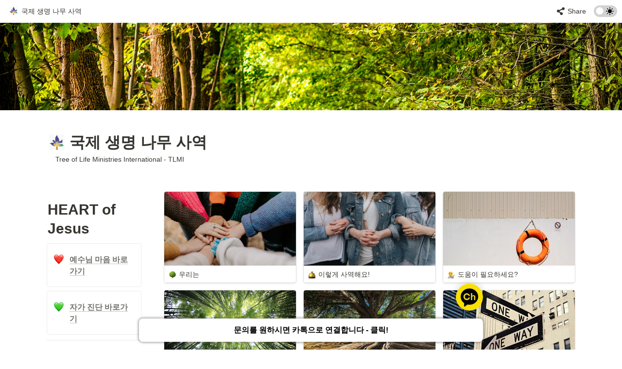

--- FILE ---
content_type: text/html
request_url: https://www.tlmi.kr/
body_size: 95314
content:
<!DOCTYPE html><html><head><meta charSet="utf-8"/><meta name="viewport" content="width=device-width,height=device-height,initial-scale=1,maximum-scale=8,viewport-fit=cover"/><script>window.__OOPY__ = window.__OOPY__ || {};window.__OOPY__.yaml = null</script><title>국제 생명 나무 사역</title><meta name="description" content="   Tree of Life Ministries International - TLMI "/><meta property="og:title" content="국제 생명 나무 사역"/><meta property="og:description" content="   Tree of Life Ministries International - TLMI "/><meta property="og:site_name" content="국제 생명 나무 사역"/><meta property="og:type" content="website"/><meta property="og:image" content="https://oopy.lazyrockets.com/api/v2/notion/image?src=https%3A%2F%2Fimages.unsplash.com%2Fphoto-1524758631624-e2822e304c36%3Fixlib%3Drb-1.2.1%26q%3D85%26fm%3Djpg%26crop%3Dentropy%26cs%3Dsrgb%26w%3D2400&amp;blockId=7f375722-d213-4565-98b9-6aa5ffa2bfe4&amp;width=2400"/><meta property="og:url" content="https://www.tlmi.kr"/><meta name="twitter:card" content="summary_large_image"/><meta name="twitter:title" content="국제 생명 나무 사역"/><meta name="twitter:description" content="   Tree of Life Ministries International - TLMI "/><meta name="twitter:image" content="https://oopy.lazyrockets.com/api/v2/notion/image?src=https%3A%2F%2Fimages.unsplash.com%2Fphoto-1524758631624-e2822e304c36%3Fixlib%3Drb-1.2.1%26q%3D85%26fm%3Djpg%26crop%3Dentropy%26cs%3Dsrgb%26w%3D2400&amp;blockId=7f375722-d213-4565-98b9-6aa5ffa2bfe4&amp;width=2400"/><link rel="shortcut icon" type="image" href="https://oopy.lazyrockets.com/api/rest/cdn/image/019bd4b9-d11e-727e-9406-73a33975ca55.png?d=16"/><link rel="apple-touch-icon" href="https://oopy.lazyrockets.com/api/rest/cdn/image/019bd4b9-d11e-727e-9406-73a33975ca55.png?d=16"/><link rel="canonical" href="https://www.tlmi.kr"/><meta name="next-head-count" content="18"/><link data-next-font="" rel="preconnect" href="/" crossorigin="anonymous"/><link rel="preload" href="https://cdn.lazyrockets.com/_next/static/css/1f554d5e2cd9c84a.css" as="style"/><link rel="stylesheet" href="https://cdn.lazyrockets.com/_next/static/css/1f554d5e2cd9c84a.css" data-n-g=""/><link rel="preload" href="https://cdn.lazyrockets.com/_next/static/css/cbab82b64f56a2c5.css" as="style"/><link rel="stylesheet" href="https://cdn.lazyrockets.com/_next/static/css/cbab82b64f56a2c5.css" data-n-p=""/><link rel="preload" href="https://cdn.lazyrockets.com/_next/static/css/e81c881feb8b2b2a.css" as="style"/><link rel="stylesheet" href="https://cdn.lazyrockets.com/_next/static/css/e81c881feb8b2b2a.css"/><link rel="preload" href="https://cdn.lazyrockets.com/_next/static/css/543b34adac82aebe.css" as="style"/><link rel="stylesheet" href="https://cdn.lazyrockets.com/_next/static/css/543b34adac82aebe.css"/><link rel="preload" href="https://cdn.lazyrockets.com/_next/static/css/399690a052de08df.css" as="style"/><link rel="stylesheet" href="https://cdn.lazyrockets.com/_next/static/css/399690a052de08df.css"/><noscript data-n-css=""></noscript><script defer="" nomodule="" src="https://cdn.lazyrockets.com/_next/static/chunks/polyfills-c67a75d1b6f99dc8.js"></script><script defer="" src="https://cdn.lazyrockets.com/_next/static/chunks/5810.eadf2ee2b0d28b76.js"></script><script defer="" src="https://cdn.lazyrockets.com/_next/static/chunks/4079.f672dad7d129bd67.js"></script><script defer="" src="https://cdn.lazyrockets.com/_next/static/chunks/8631.effdd002097be1d1.js"></script><script defer="" src="https://cdn.lazyrockets.com/_next/static/chunks/5053.b36a4f46cf809509.js"></script><script defer="" src="https://cdn.lazyrockets.com/_next/static/chunks/5163.4baa4be00decb406.js"></script><script defer="" src="https://cdn.lazyrockets.com/_next/static/chunks/6939.7c09ad7f6c50b768.js"></script><script defer="" src="https://cdn.lazyrockets.com/_next/static/chunks/8777.fccf9d13638f1957.js"></script><script defer="" src="https://cdn.lazyrockets.com/_next/static/chunks/8357.6c1c592abc1b9bb4.js"></script><script defer="" src="https://cdn.lazyrockets.com/_next/static/chunks/5338.8cc23b7898891c4b.js"></script><script defer="" src="https://cdn.lazyrockets.com/_next/static/chunks/1635.dda6116d867295af.js"></script><script defer="" src="https://cdn.lazyrockets.com/_next/static/chunks/2845.cd0c0ea9d3239337.js"></script><script defer="" src="https://cdn.lazyrockets.com/_next/static/chunks/9273.73ab5240dcd627b1.js"></script><script defer="" src="https://cdn.lazyrockets.com/_next/static/chunks/4711.3822dec2cb79b734.js"></script><script defer="" src="https://cdn.lazyrockets.com/_next/static/chunks/2971.82f0eb033fdae3ea.js"></script><script src="https://cdn.lazyrockets.com/_next/static/chunks/webpack-2319ce2ec31dc4e5.js" defer=""></script><script src="https://cdn.lazyrockets.com/_next/static/chunks/framework-a31fb0e66037d890.js" defer=""></script><script src="https://cdn.lazyrockets.com/_next/static/chunks/main-5e8ad880fa778d90.js" defer=""></script><script src="https://cdn.lazyrockets.com/_next/static/chunks/pages/_app-2ef5a9a0d738013d.js" defer=""></script><script src="https://cdn.lazyrockets.com/_next/static/chunks/fec483df-ec55022df2057fa9.js" defer=""></script><script src="https://cdn.lazyrockets.com/_next/static/chunks/5295-4cdcaa63d89ac5e4.js" defer=""></script><script src="https://cdn.lazyrockets.com/_next/static/chunks/6767-8a8114a38dd6a3e3.js" defer=""></script><script src="https://cdn.lazyrockets.com/_next/static/chunks/9770-22ea912702417c2e.js" defer=""></script><script src="https://cdn.lazyrockets.com/_next/static/chunks/2023-54a36bbdb9113f88.js" defer=""></script><script src="https://cdn.lazyrockets.com/_next/static/chunks/6835-ba9c852fb66767e5.js" defer=""></script><script src="https://cdn.lazyrockets.com/_next/static/chunks/9229-0d4f5ec0a09dd550.js" defer=""></script><script src="https://cdn.lazyrockets.com/_next/static/chunks/4665-3fc49e49b27c41a8.js" defer=""></script><script src="https://cdn.lazyrockets.com/_next/static/chunks/pages/%5Bid%5D-01360cf28da46c36.js" defer=""></script><script src="https://cdn.lazyrockets.com/_next/static/92yYEXjamAbpPykJtcZo4/_buildManifest.js" defer=""></script><script src="https://cdn.lazyrockets.com/_next/static/92yYEXjamAbpPykJtcZo4/_ssgManifest.js" defer=""></script></head><body><div id="__next"><div class="css-0"><div style="font-family:ui-sans-serif, -apple-system, BlinkMacSystemFont, &quot;Segoe UI&quot;, Helvetica, &quot;Apple Color Emoji&quot;, Arial, sans-serif, &quot;Segoe UI Emoji&quot;, &quot;Segoe UI Symbol&quot;;font-size:16px;line-height:1.5"><style data-emotion="css-global i5fryk">:root{--emoji-font-family:"Apple Color Emoji","Segoe UI Emoji","NotoColorEmoji","Noto Color Emoji","Segoe UI Symbol","Android Emoji","EmojiSymbols";--page-max-width:900px;--content-max-width:708px;}:root{--page-cover-height:30vh;--page-header-font-size:40px;--page-content-padding-bottom:10vh;}:root .padding{padding-left:calc(96px + env(safe-area-inset-left));padding-right:calc(96px + env(safe-area-inset-right));}:root .width{max-width:100%;width:var(--page-max-width);}@media (max-width: 480px){:root{--page-cover-height:200px;--page-header-font-size:32px;--page-content-padding-bottom:0;}:root .padding{padding-left:calc(24px + env(safe-area-inset-left));padding-right:calc(24px + env(safe-area-inset-right));}:root .width{max-width:100%;width:100%;}}[role="button"]:not([tabindex="-1"]){cursor:pointer;}[role="button"]:not([tabindex="-1"]):hover{background:rgba(55, 53, 47, 0.08);}[role="button"]:not([tabindex="-1"]):active{background:rgba(55, 53, 47, 0.16);}[placeholder]:empty::before{content:attr(placeholder);min-height:1em;color:rgb(55, 53, 47);-webkit-text-fill-color:rgba(55, 53, 47, 0.2);}body{background-color:white;overflow-x:hidden;}@media (max-width: 480px){[role="button"][tabindex="0"]:active{background:none;opacity:0.4;}}@-webkit-keyframes glow{0%{opacity:1;}50%{opacity:0;}100%{opacity:1;}}@keyframes glow{0%{opacity:1;}50%{opacity:0;}100%{opacity:1;}}.admin-halo{position:absolute;top:-4px;bottom:-4px;left:-4px;right:-4px;border-radius:8px;pointer-events:none;background:rgba(46, 170, 220, 0.35);box-shadow:0 0 2px 2px rgba(0, 0, 0, 0.1);-webkit-animation:1s ease glow infinite;animation:1s ease glow infinite;-webkit-animation-delay:200ms;animation-delay:200ms;}*{scroll-margin-top:100px;}.notion-page-mention-token.notion-enable-hover:hover,.notion-external-object-token.notion-enable-hover:hover{cursor:pointer!important;background:rgba(148, 148, 148, 0.15);box-shadow:0 0 0 3px rgb(148 148 148 / 15%);border-radius:1px;}</style><div class="notion-app"><div class="notion-app-inner notion-light-theme" style="color:rgb(55, 53, 47);fill:currentcolor;line-height:1.5"><div class="notion-frame" style="flex-grow:0;flex-shrink:1;display:flex;flex-direction:column;background:white;z-index:1"><style data-emotion="css tydnl6">.css-tydnl6{position:-webkit-sticky;position:sticky;top:0;width:100%;z-index:1000000;background-color:white;}</style><div class="notion-header css-tydnl6 e1pzqsz02"><style data-emotion="css 1gwnpax">.css-1gwnpax{position:relative;width:100%;height:45px;padding-right:8px;z-index:1;background-color:inherit;}</style><div class="notion-topbar css-1gwnpax e1pzqsz01"><div style="display:flex;justify-content:space-between;align-items:center;position:absolute;height:45px;left:0px;right:0px;bottom:0px;padding-left:12px;padding-right:10px"><div style="display:flex;align-items:center;line-height:1.2;font-size:14px;height:100%;flex-grow:0;margin-right:8px;min-width:0"><div role="button" tabindex="0" style="user-select:none;transition:background 120ms ease-in 0s;cursor:pointer;display:inline-flex;align-items:center;flex-shrink:1;white-space:nowrap;height:24px;border-radius:3px;font-size:inherit;line-height:1.2;min-width:0px;padding-left:6px;padding-right:6px;color:rgb(55, 53, 47)"><a href="/7f375722-d213-4565-98b9-6aa5ffa2bfe4" rel="noopener noreferrer" style="display:flex;text-decoration:none;user-select:none;cursor:pointer;color:inherit;min-width:0"><div style="display:flex;align-items:center;min-width:0"><div class="notion-record-icon" style="user-select:none;transition:background 120ms ease-in 0s;display:flex;align-items:center;justify-content:center;height:20px;width:20px;border-radius:3px;flex-shrink:0;margin-right:6px"><div><div style="width:100%;height:100%"><img role="reader" style="display:block;object-fit:cover;border-radius:3px;width:17.76px;height:17.76px;transition:opacity 100ms ease-out 0s" src="https://oopy.lazyrockets.com/api/v2/notion/image?src=attachment%3A49aa0366-e950-4489-b392-b6703781bb84%3A%E1%84%89%E1%85%B3%E1%84%8F%E1%85%B3%E1%84%85%E1%85%B5%E1%86%AB%E1%84%89%E1%85%A3%E1%86%BA_2026-01-06_%E1%84%8B%E1%85%A9%E1%84%92%E1%85%AE_7.34.34.png&amp;collectionId=ce6a89e9-e8b7-459c-b93e-f8ac29ae9549" class="css-1xdhyk6 e5kxa4l0"/></div></div></div><div style="white-space:nowrap;overflow:hidden;text-overflow:ellipsis;max-width:240px">국제 생명 나무 사역</div></div></a></div></div><div style="flex:1"></div><style data-emotion="css ax50c0">.css-ax50c0{-webkit-user-select:none;-moz-user-select:none;-ms-user-select:none;user-select:none;-webkit-transition:background 20ms ease-in 0s;transition:background 20ms ease-in 0s;cursor:pointer;display:-webkit-inline-box;display:-webkit-inline-flex;display:-ms-inline-flexbox;display:inline-flex;-webkit-align-items:center;-webkit-box-align:center;-ms-flex-align:center;align-items:center;-webkit-flex-shrink:0;-ms-flex-negative:0;flex-shrink:0;white-space:nowrap;height:28px;border-radius:3px;font-size:14px;line-height:1.2;min-width:0px;padding-left:8px;padding-right:8px;color:rgb(55, 53, 47);}</style><div role="button" tabindex="0" class="share-button css-ax50c0 e1pzqsz00"><svg style="width:16px;height:16px;display:block;fill:rgb(55, 53, 47);flex-shrink:0;backface-visibility:hidden;flex-grow:0" x="0px" y="0px" width="483px" height="483px" viewBox="0 0 483 483"><g><path d="M395.72,0c-48.204,0-87.281,39.078-87.281,87.281c0,2.036,0.164,4.03,0.309,6.029l-161.233,75.674 c-15.668-14.971-36.852-24.215-60.231-24.215c-48.204,0.001-87.282,39.079-87.282,87.282c0,48.204,39.078,87.281,87.281,87.281 c15.206,0,29.501-3.907,41.948-10.741l69.789,58.806c-3.056,8.896-4.789,18.396-4.789,28.322c0,48.204,39.078,87.281,87.281,87.281 c48.205,0,87.281-39.078,87.281-87.281s-39.077-87.281-87.281-87.281c-15.205,0-29.5,3.908-41.949,10.74l-69.788-58.805 c3.057-8.891,4.789-18.396,4.789-28.322c0-2.035-0.164-4.024-0.308-6.029l161.232-75.674c15.668,14.971,36.852,24.215,60.23,24.215 c48.203,0,87.281-39.078,87.281-87.281C482.999,39.079,443.923,0,395.72,0z"></path></g></svg><style data-emotion="css l1m683">.css-l1m683{display:none;margin-left:6px;}@media (min-width: 480px){.css-l1m683{display:block;}}</style><span class="css-l1m683">Share</span></div><style data-emotion="css jgkbgb">.css-jgkbgb{height:24px;margin-left:8px;}</style><div style="height:24px" class="css-jgkbgb e6eld7i0"><label aria-label="Turn on the dark mode"><div class="theme-button" style="position:relative;display:inline-block;text-align:left;opacity:1;direction:ltr;border-radius:12px;-webkit-transition:opacity 0.25s;-moz-transition:opacity 0.25s;transition:opacity 0.25s;touch-action:none;-webkit-tap-highlight-color:rgba(0, 0, 0, 0);-webkit-user-select:none;-moz-user-select:none;-ms-user-select:none;user-select:none"><div class="react-switch-bg" style="height:24px;width:48px;margin:0;position:relative;background:#D2D2D2;border-radius:12px;cursor:pointer;-webkit-transition:background 0.25s;-moz-transition:background 0.25s;transition:background 0.25s"><div style="height:24px;width:29.5px;position:relative;opacity:0;pointer-events:none;-webkit-transition:opacity 0.25s;-moz-transition:opacity 0.25s;transition:opacity 0.25s"><img src="https://cdn.lazyrockets.com/_next/static/media/dark-mode.4361da89.png" alt="moon" style="position:absolute;top:50%;left:50%;transform:translate(-50%, -50%);width:16px;height:16px"/></div><div style="height:24px;width:29.5px;position:absolute;opacity:1;right:0;top:0;pointer-events:none;-webkit-transition:opacity 0.25s;-moz-transition:opacity 0.25s;transition:opacity 0.25s"><img src="https://cdn.lazyrockets.com/_next/static/media/light-mode.1da8c58f.png" alt="sun" style="position:absolute;top:50%;left:50%;transform:translate(-50%, -50%);width:16px;height:16px"/></div></div><div class="react-switch-handle" style="height:15px;width:15px;background:#ffffff;display:inline-block;cursor:pointer;border-radius:50%;position:absolute;transform:translateX(4.5px);top:4.5px;outline:0;border:0;-webkit-transition:background-color 0.25s, transform 0.25s, box-shadow 0.15s;-moz-transition:background-color 0.25s, transform 0.25s, box-shadow 0.15s;transition:background-color 0.25s, transform 0.25s, box-shadow 0.15s"></div><input type="checkbox" role="switch" aria-checked="false" style="border:0;clip:rect(0 0 0 0);height:1px;margin:-1px;overflow:hidden;padding:0;position:absolute;width:1px"/></div></label></div></div></div><div class="scroll-progress-bar" style="max-width:100%;width:0%;height:2px;background:#03A9F4"></div></div><div class="notion-scroller vertical horizontal" style="display:flex;flex-direction:column;z-index:1;flex-grow:1;position:relative;overflow:auto;margin-right:0px;margin-bottom:0px;padding-bottom:180px;font-size:16px;line-height:1.5;font-family:ui-sans-serif, -apple-system, BlinkMacSystemFont, &quot;Segoe UI&quot;, Helvetica, &quot;Apple Color Emoji&quot;, Arial, sans-serif, &quot;Segoe UI Emoji&quot;, &quot;Segoe UI Symbol&quot;"><div style="width:100%;display:flex;flex-direction:column;align-items:center;flex-shrink:0;flex-grow:0;position:sticky;left:0px"><div style="position:relative;width:100%;display:flex;flex-direction:column;align-items:center;cursor:default"><div style="width:100%;cursor:inherit"><div style="width:100%;height:100%"><style data-emotion="css hua5lg">.css-hua5lg{height:180px;}@media (max-width: 480px){.css-hua5lg{height:168.8px;}}</style><style data-emotion="css jc4o9y">.css-jc4o9y{height:180px;}@media (max-width: 480px){.css-jc4o9y{height:168.8px;}}</style><img class="css-jc4o9y e5kxa4l0" style="display:block;object-fit:cover;border-radius:0px;width:100%;opacity:1;object-position:center 50%" src="https://oopy.lazyrockets.com/api/v2/notion/image?src=https%3A%2F%2Fimages.unsplash.com%2Fphoto-1519821172144-4f87d85de2a1%3Fixlib%3Drb-4.0.3%26q%3D85%26fm%3Djpg%26crop%3Dentropy%26cs%3Dsrgb%26w%3D3600&amp;collectionId=ce6a89e9-e8b7-459c-b93e-f8ac29ae9549&amp;width=3600"/></div></div></div><style data-emotion="css crjivy">.css-crjivy{padding-left:96px;padding-right:96px;max-width:100%;margin-bottom:8px;width:100%;}@media (max-width: 480px){.css-crjivy{padding-left:calc(env(safe-area-inset-left) + 24px);padding-right:calc(env(safe-area-inset-right) + 24px);}}</style><div class="css-crjivy"><style data-emotion="css eezjip">.css-eezjip{height:24px;margin-top:16px;margin-bottom:4px;margin-left:1px;}@media (max-width: 480px){.css-eezjip{margin-top:0px;}}</style><div class="notion-page-controls css-eezjip"></div><div style="display:flex;align-items:flex-start"><style data-emotion="css 1xo7iv4">.css-1xo7iv4{display:-webkit-box;display:-webkit-flex;display:-ms-flexbox;display:flex;-webkit-align-items:center;-webkit-box-align:center;-ms-flex-align:center;align-items:center;-webkit-box-pack:center;-ms-flex-pack:center;-webkit-justify-content:center;justify-content:center;height:36px;width:36px;border-radius:3px;-webkit-flex-shrink:0;-ms-flex-negative:0;flex-shrink:0;position:relative;z-index:1;margin:4px 6px 0px 3px;}@media (max-width: 480px){.css-1xo7iv4{margin:6px 12px 16px 3px;}}</style><div class="notion-record-icon css-1xo7iv4"><div><div style="width:100%;height:100%"><img style="display:block;object-fit:cover;border-radius:3px;width:31.968px;height:31.968px;transition:opacity 100ms ease-out 0s" src="https://oopy.lazyrockets.com/api/v2/notion/image?src=attachment%3A49aa0366-e950-4489-b392-b6703781bb84%3A%E1%84%89%E1%85%B3%E1%84%8F%E1%85%B3%E1%84%85%E1%85%B5%E1%86%AB%E1%84%89%E1%85%A3%E1%86%BA_2026-01-06_%E1%84%8B%E1%85%A9%E1%84%92%E1%85%AE_7.34.34.png&amp;collectionId=ce6a89e9-e8b7-459c-b93e-f8ac29ae9549" class="css-1xdhyk6 e5kxa4l0"/></div></div></div><div data-block-id="7f375722-d213-4565-98b9-6aa5ffa2bfe4" class="notion-collection_view_page-block" style="transition:transform 200ms ease-out 0s;color:rgb(55, 53, 47);font-weight:700;line-height:1.2;cursor:text;display:flex;align-items:center;width:100%;font-family:ui-sans-serif, -apple-system, BlinkMacSystemFont, &quot;Segoe UI&quot;, Helvetica, &quot;Apple Color Emoji&quot;, Arial, sans-serif, &quot;Segoe UI Emoji&quot;, &quot;Segoe UI Symbol&quot;"><h1 class="page-title" contenteditable="false" spellcheck="true" placeholder="Untitled" data-root="true" style="max-width:100%;width:100%;white-space:pre-wrap;word-break:break-word;padding:3px 2px;font-weight:700;font-size:32px;margin:0"><span data-token-index="0">국제 생명 나무 사역</span></h1></div></div><div style="max-width:100%;border-radius:3px;overflow:hidden;margin-bottom:12px"><div><div style="max-width:100%;width:780px;white-space:pre-wrap;word-break:break-word;font-size:14px;padding-left:6px;padding-bottom:4px;padding-top:3px"><span data-token-index="0">   Tree of Life Ministries International - TLMI </span></div></div></div></div></div><style data-emotion="css 1nke4xr">.css-1nke4xr{padding-left:96px;padding-right:96px;}@media (max-width: 480px){.css-1nke4xr{padding-left:24px;padding-right:24px;}}</style><div class="notion-scroller" style="flex-grow:1;flex-shrink:0;z-index:1;overflow:auto hidden;margin-right:0px;margin-bottom:0px"><style data-emotion="css 1a17bdb">.css-1a17bdb{padding-bottom:0;padding-left:96px;padding-right:96px;}@media (max-width: 480px){.css-1a17bdb{padding-bottom:0;padding-left:24px;padding-right:24px;}}</style><div class="notion-page-view css-1a17bdb"><style data-emotion="css 17kl9b3">.css-17kl9b3{width:100%;margin-top:2px;margin-bottom:1px;max-width:100%;}</style><div data-block-id="d52af3bd-4475-478e-aa21-b417a46d0183" class="notion-column_list-block css-17kl9b3"><style data-emotion="css 1r6553s">.css-1r6553s{display:-webkit-box;display:-webkit-flex;display:-ms-flexbox;display:flex;}@media (max-width: 480px){.css-1r6553s{display:block;}}</style><div class="css-1r6553s"><style data-emotion="css 1o9pkgu">.css-1o9pkgu{padding-top:12px;padding-bottom:12px;-webkit-box-flex:0;-webkit-flex-grow:0;-ms-flex-positive:0;flex-grow:0;-webkit-flex-shrink:0;-ms-flex-negative:0;flex-shrink:0;width:calc((100% - 46px) * 0.1875);}@media (max-width: 480px){.css-1o9pkgu{width:100%;}}</style><div class="css-1o9pkgu"><div data-block-id="16687673-ef49-4e8e-8063-8e567a345e60" class="notion-column-block" style="display:flex;flex-direction:column"><style data-emotion="css 4qmyxz">.css-4qmyxz{max-width:100%;}</style><div data-block-id="3acaef56-3e8b-4130-81ec-bfb9aad2a4c9" class="notion-header-block css-4qmyxz" style="position:relative;width:100%;margin-top:2em;margin-bottom:4px;font-family:ui-sans-serif, -apple-system, BlinkMacSystemFont, &quot;Segoe UI&quot;, Helvetica, &quot;Apple Color Emoji&quot;, Arial, sans-serif, &quot;Segoe UI Emoji&quot;, &quot;Segoe UI Symbol&quot;"><style data-emotion="css 1fxzsm1">.css-1fxzsm1{display:-webkit-box;display:-webkit-flex;display:-ms-flexbox;display:flex;width:100%;}</style><div style="color:inherit;fill:inherit" class="css-1fxzsm1"><style data-emotion="css hvx0rj">.css-hvx0rj{max-width:100%;width:100%;white-space:pre-wrap;word-break:break-word;padding:3px 2px;font-weight:600;font-size:1.875em;line-height:1.3;margin:0;}@media (max-width: 480px){.css-hvx0rj{font-size:1.5em;}}</style><h2 class="css-hvx0rj ermrpt53"><span data-token-index="0">HEART of Jesus</span></h2></div></div><div data-block-id="2ed1abd7-1e41-80be-8729-feff47a5e2ad" class="notion-callout-block CalloutBlock_container__2uvHL css-4qmyxz"><div style="display:flex"><div class="CalloutBlock_content__AigMk" style="color:rgb(55, 53, 47);border-width:1px;border-style:solid;border-color:rgba(55, 53, 47, 0.09);border-radius:4px"><style data-emotion="css 1soh0gv">.css-1soh0gv{margin-top:4px;}</style><div class="css-1soh0gv"><div class="notion-record-icon" style="user-select:none;transition:background 120ms ease-in 0s;display:flex;align-items:center;justify-content:center;height:24px;width:24px;border-radius:3px;flex-shrink:0"><div style="display:flex;align-items:center;justify-content:center;width:100%;height:100%"><div style="width:90%;height:90%;font-size:21.6px;line-height:1.1;margin-left:0;color:black"><style data-emotion="css 3uqjc5">.css-3uqjc5{width:1em;height:1em;line-height:1em;background-repeat:no-repeat;background:url("https://cdn.lazyrockets.com/_next/static/media/emoji.0d02c5b5.png");background-position-x:98.30508474576271%;background-position-y:28.8135593220339%;-webkit-background-size:6000% 6000%;background-size:6000% 6000%;}</style><img class="notion-emoji css-3uqjc5" src="[data-uri]" style="width:100%;height:100%"/></div></div></div></div><div class="CalloutBlock_blocks__KDf7h"><div class="CalloutBlock_title__I1qLM"></div><style data-emotion="css 1mo6ma0">.css-1mo6ma0{width:100%;max-width:100%;margin-top:2px;margin-bottom:0px;}</style><div data-block-id="2ed1abd7-1e41-801e-9160-ec29d10eef29" class="notion-text-block css-1mo6ma0" style="color:inherit;fill:inherit"><div style="display:flex"><style data-emotion="css 1g4vl24">.css-1g4vl24{max-width:100%;width:100%;white-space:pre-wrap;word-break:break-word;padding:3px 2px;}</style><div contenteditable="false" spellcheck="true" placeholder=" " data-root="true" class="css-1g4vl24"><a class="notion-link-token notion-enable-hover" data-token-index="0" rel="noopener noreferrer" style="cursor:pointer;color:inherit;word-wrap:break-word;text-decoration:inherit;font-weight:600" href="https://heart-stone-guide.lovable.app/" target="_blank"><span style="border-bottom:0.05em solid rgba(55,53,47,0.4);opacity:0.7">예수님 마음 바로가기</span></a></div></div><style data-emotion="css ujcdi3">.css-ujcdi3{display:-webkit-box;display:-webkit-flex;display:-ms-flexbox;display:flex;-webkit-flex-direction:column;-ms-flex-direction:column;flex-direction:column;padding-left:1.5em;}</style><div class="css-ujcdi3"></div></div></div></div></div></div><div data-block-id="2ed1abd7-1e41-80c4-ad25-c7239c06c3d8" class="notion-callout-block CalloutBlock_container__2uvHL css-4qmyxz"><div style="display:flex"><div class="CalloutBlock_content__AigMk" style="color:rgb(55, 53, 47);border-width:1px;border-style:solid;border-color:rgba(55, 53, 47, 0.09);border-radius:4px"><div class="css-1soh0gv"><div class="notion-record-icon" style="user-select:none;transition:background 120ms ease-in 0s;display:flex;align-items:center;justify-content:center;height:24px;width:24px;border-radius:3px;flex-shrink:0"><div style="display:flex;align-items:center;justify-content:center;width:100%;height:100%"><div style="width:90%;height:90%;font-size:21.6px;line-height:1.1;margin-left:0;color:black"><style data-emotion="css 1kenx06">.css-1kenx06{width:1em;height:1em;line-height:1em;background-repeat:no-repeat;background:url("https://cdn.lazyrockets.com/_next/static/media/emoji.0d02c5b5.png");background-position-x:47.45762711864407%;background-position-y:13.559322033898304%;-webkit-background-size:6000% 6000%;background-size:6000% 6000%;}</style><img class="notion-emoji css-1kenx06" src="[data-uri]" style="width:100%;height:100%"/></div></div></div></div><div class="CalloutBlock_blocks__KDf7h"><div class="CalloutBlock_title__I1qLM"></div><div data-block-id="2ed1abd7-1e41-8098-b56f-d4efa010b7d9" class="notion-text-block css-1mo6ma0" style="color:inherit;fill:inherit"><div style="display:flex"><div contenteditable="false" spellcheck="true" placeholder=" " data-root="true" class="css-1g4vl24"><a class="notion-link-token notion-enable-hover" data-token-index="0" rel="noopener noreferrer" style="cursor:pointer;color:inherit;word-wrap:break-word;text-decoration:inherit;font-weight:600" href="https://heartstone-compass.lovable.app/" target="_blank"><span style="border-bottom:0.05em solid rgba(55,53,47,0.4);opacity:0.7">자가 진단 바로가기</span></a></div></div><div class="css-ujcdi3"></div></div></div></div></div></div><style data-emotion="css bf7j1z">.css-bf7j1z{width:100%;margin-top:1px;margin-bottom:1px;max-width:100%;}</style><div data-block-id="2ec1abd7-1e41-80fa-ab2a-e13edf698bef" class="notion-divider-block css-bf7j1z"><div class="notion-cursor-default" style="display:flex;align-items:center;justify-content:center;pointer-events:auto;width:100%;height:13px;flex:0 0 auto;color:rgb(228, 227, 226)"><div style="width:100%;height:1px;visibility:visible;border-bottom:1px solid rgba(55, 53, 47, 0.09)"></div></div></div><div data-block-id="d4fe62bf-c5cb-49a2-afcb-fec70688bbf8" class="notion-header-block css-4qmyxz" style="position:relative;width:100%;margin-top:2em;margin-bottom:4px;font-family:ui-sans-serif, -apple-system, BlinkMacSystemFont, &quot;Segoe UI&quot;, Helvetica, &quot;Apple Color Emoji&quot;, Arial, sans-serif, &quot;Segoe UI Emoji&quot;, &quot;Segoe UI Symbol&quot;"><div style="color:inherit;fill:inherit" class="css-1fxzsm1"><h2 class="css-hvx0rj ermrpt53"><span data-token-index="0">TLMI 소개</span></h2></div></div><style data-emotion="css tu59ml">.css-tu59ml{width:100%;max-width:100%;margin-top:1px;margin-bottom:1px;}</style><div data-block-id="5edfbfdb-289a-439b-85d4-d43cb710be11" class="notion-page-block css-tu59ml"><a href="/5edfbfdb-289a-439b-85d4-d43cb710be11" rel="noopener noreferrer" style="display:block;color:inherit;text-decoration:none;fill:inherit"><div role="button" tabindex="0" style="user-select:none;transition:background 20ms ease-in 0s;cursor:pointer;width:100%"><div style="display:flex;align-items:center;width:100%"><div style="flex:1 1 0px;min-width:1px;padding-top:3px;padding-bottom:3px;padding-left:2px"><div style="display:flex;align-items:center"><div style="position:relative;width:24px;height:24px;margin-right:4px"><div class="notion-record-icon" style="display:flex;align-items:center;justify-content:center;height:100%;width:100%;border-radius:3px;flex-shrink:0"><div style="display:flex;align-items:center;justify-content:center;height:22px;width:22px"><div style="height:19.8px;width:19.8px;font-size:19.8px;line-height:1;margin-left:0px;color:black"><style data-emotion="css 193ynyl">.css-193ynyl{width:1em;height:1em;line-height:1em;background-repeat:no-repeat;background:url("https://cdn.lazyrockets.com/_next/static/media/emoji.0d02c5b5.png");background-position-x:8.47457627118644%;background-position-y:89.83050847457628%;-webkit-background-size:6000% 6000%;background-size:6000% 6000%;}</style><img class="notion-emoji css-193ynyl" src="[data-uri]"/></div></div></div></div><div style="white-space:nowrap;overflow:hidden;text-overflow:ellipsis;font-weight:500;line-height:1.3;border-bottom:1px solid rgba(55, 53, 47, 0.16)">우리는</div></div></div></div></div></a></div><div data-block-id="6e2ae951-8600-44b3-841a-ac0072755106" class="notion-page-block css-tu59ml"><a href="/6e2ae951-8600-44b3-841a-ac0072755106" rel="noopener noreferrer" style="display:block;color:inherit;text-decoration:none;fill:inherit"><div role="button" tabindex="0" style="user-select:none;transition:background 20ms ease-in 0s;cursor:pointer;width:100%"><div style="display:flex;align-items:center;width:100%"><div style="flex:1 1 0px;min-width:1px;padding-top:3px;padding-bottom:3px;padding-left:2px"><div style="display:flex;align-items:center"><div style="position:relative;width:24px;height:24px;margin-right:4px"><div class="notion-record-icon" style="display:flex;align-items:center;justify-content:center;height:100%;width:100%;border-radius:3px;flex-shrink:0"><div style="display:flex;align-items:center;justify-content:center;height:22px;width:22px"><div style="height:19.8px;width:19.8px;font-size:19.8px;line-height:1;margin-left:0px;color:black"><style data-emotion="css lpctko">.css-lpctko{width:1em;height:1em;line-height:1em;background-repeat:no-repeat;background:url("https://cdn.lazyrockets.com/_next/static/media/emoji.0d02c5b5.png");background-position-x:64.40677966101694%;background-position-y:64.40677966101694%;-webkit-background-size:6000% 6000%;background-size:6000% 6000%;}</style><img class="notion-emoji css-lpctko" src="[data-uri]"/></div></div></div></div><div style="white-space:nowrap;overflow:hidden;text-overflow:ellipsis;font-weight:500;line-height:1.3;border-bottom:1px solid rgba(55, 53, 47, 0.16)">이렇게 사역해요!</div></div></div></div></div></a></div><div data-block-id="3a478b41-eb96-4f88-a263-ad8ade125805" class="notion-page-block css-tu59ml"><a href="/3a478b41-eb96-4f88-a263-ad8ade125805" rel="noopener noreferrer" style="display:block;color:inherit;text-decoration:none;fill:inherit"><div role="button" tabindex="0" style="user-select:none;transition:background 20ms ease-in 0s;cursor:pointer;width:100%"><div style="display:flex;align-items:center;width:100%"><div style="flex:1 1 0px;min-width:1px;padding-top:3px;padding-bottom:3px;padding-left:2px"><div style="display:flex;align-items:center"><div style="position:relative;width:24px;height:24px;margin-right:4px"><div class="notion-record-icon" style="display:flex;align-items:center;justify-content:center;height:100%;width:100%;border-radius:3px;flex-shrink:0"><div style="display:flex;align-items:center;justify-content:center;height:22px;width:22px"><div style="height:19.8px;width:19.8px;font-size:19.8px;line-height:1;margin-left:0px;color:black"><style data-emotion="css fp4fej">.css-fp4fej{width:1em;height:1em;line-height:1em;background-repeat:no-repeat;background:url("https://cdn.lazyrockets.com/_next/static/media/emoji.0d02c5b5.png");background-position-x:54.23728813559322%;background-position-y:71.1864406779661%;-webkit-background-size:6000% 6000%;background-size:6000% 6000%;}</style><img class="notion-emoji css-fp4fej" src="[data-uri]"/></div></div></div></div><div style="white-space:nowrap;overflow:hidden;text-overflow:ellipsis;font-weight:500;line-height:1.3;border-bottom:1px solid rgba(55, 53, 47, 0.16)">공지사항</div></div></div></div></div></a></div><div data-block-id="da5e6103-843a-4f5a-b1d2-b1267f8ab5df" class="notion-page-block css-tu59ml"><a href="/da5e6103-843a-4f5a-b1d2-b1267f8ab5df" rel="noopener noreferrer" style="display:block;color:inherit;text-decoration:none;fill:inherit"><div role="button" tabindex="0" style="user-select:none;transition:background 20ms ease-in 0s;cursor:pointer;width:100%"><div style="display:flex;align-items:center;width:100%"><div style="flex:1 1 0px;min-width:1px;padding-top:3px;padding-bottom:3px;padding-left:2px"><div style="display:flex;align-items:center"><div style="position:relative;width:24px;height:24px;margin-right:4px"><div class="notion-record-icon" style="display:flex;align-items:center;justify-content:center;height:100%;width:100%;border-radius:3px;flex-shrink:0"><div style="display:flex;align-items:center;justify-content:center;height:22px;width:22px"><div style="height:19.8px;width:19.8px;font-size:19.8px;line-height:1;margin-left:0px;color:black"><style data-emotion="css df6tkx">.css-df6tkx{width:1em;height:1em;line-height:1em;background-repeat:no-repeat;background:url("https://cdn.lazyrockets.com/_next/static/media/emoji.0d02c5b5.png");background-position-x:93.22033898305084%;background-position-y:83.05084745762711%;-webkit-background-size:6000% 6000%;background-size:6000% 6000%;}</style><img class="notion-emoji css-df6tkx" src="[data-uri]"/></div></div></div></div><div style="white-space:nowrap;overflow:hidden;text-overflow:ellipsis;font-weight:500;line-height:1.3;border-bottom:1px solid rgba(55, 53, 47, 0.16)">문의하기</div></div></div></div></div></a></div><div data-block-id="97f55eb3-76d6-4793-b489-338bb4246ede" class="notion-divider-block css-bf7j1z"><div class="notion-cursor-default" style="display:flex;align-items:center;justify-content:center;pointer-events:auto;width:100%;height:13px;flex:0 0 auto;color:rgb(228, 227, 226)"><div style="width:100%;height:1px;visibility:visible;border-bottom:1px solid rgba(55, 53, 47, 0.09)"></div></div></div><div data-block-id="2ed1abd7-1e41-80a0-9d8c-e5e04d9cadeb" class="notion-header-block css-4qmyxz" style="position:relative;width:100%;margin-top:2em;margin-bottom:4px;font-family:ui-sans-serif, -apple-system, BlinkMacSystemFont, &quot;Segoe UI&quot;, Helvetica, &quot;Apple Color Emoji&quot;, Arial, sans-serif, &quot;Segoe UI Emoji&quot;, &quot;Segoe UI Symbol&quot;"><div style="color:inherit;fill:inherit" class="css-1fxzsm1"><h2 class="css-hvx0rj ermrpt53"><span data-token-index="0">TLMI 배우기</span></h2></div></div><div data-block-id="8efd8b1d-d467-4b51-99e0-b7be9b14de8e" class="notion-page-block css-tu59ml"><a href="/8efd8b1d-d467-4b51-99e0-b7be9b14de8e" rel="noopener noreferrer" style="display:block;color:inherit;text-decoration:none;fill:inherit"><div role="button" tabindex="0" style="user-select:none;transition:background 20ms ease-in 0s;cursor:pointer;width:100%"><div style="display:flex;align-items:center;width:100%"><div style="flex:1 1 0px;min-width:1px;padding-top:3px;padding-bottom:3px;padding-left:2px"><div style="display:flex;align-items:center"><div style="position:relative;width:24px;height:24px;margin-right:4px"><div class="notion-record-icon" style="display:flex;align-items:center;justify-content:center;height:100%;width:100%;border-radius:3px;flex-shrink:0"><div style="display:flex;align-items:center;justify-content:center;height:22px;width:22px"><div style="height:19.8px;width:19.8px;font-size:19.8px;line-height:1;margin-left:0px;color:black"><style data-emotion="css 10h0de9">.css-10h0de9{width:1em;height:1em;line-height:1em;background-repeat:no-repeat;background:url("https://cdn.lazyrockets.com/_next/static/media/emoji.0d02c5b5.png");background-position-x:42.3728813559322%;background-position-y:79.66101694915254%;-webkit-background-size:6000% 6000%;background-size:6000% 6000%;}</style><img class="notion-emoji css-10h0de9" src="[data-uri]"/></div></div></div></div><div style="white-space:nowrap;overflow:hidden;text-overflow:ellipsis;font-weight:500;line-height:1.3;border-bottom:1px solid rgba(55, 53, 47, 0.16)">도움이 필요하세요?</div></div></div></div></div></a></div><div data-block-id="2e7232dc-9877-44ea-964f-51cbb9d22af6" class="notion-page-block css-tu59ml"><a href="/2e7232dc-9877-44ea-964f-51cbb9d22af6" rel="noopener noreferrer" style="display:block;color:inherit;text-decoration:none;fill:inherit"><div role="button" tabindex="0" style="user-select:none;transition:background 20ms ease-in 0s;cursor:pointer;width:100%"><div style="display:flex;align-items:center;width:100%"><div style="flex:1 1 0px;min-width:1px;padding-top:3px;padding-bottom:3px;padding-left:2px"><div style="display:flex;align-items:center"><div style="position:relative;width:24px;height:24px;margin-right:4px"><div class="notion-record-icon" style="display:flex;align-items:center;justify-content:center;height:100%;width:100%;border-radius:3px;flex-shrink:0"><div><div style="width:100%;height:100%"><img style="display:block;object-fit:cover;border-radius:3px;width:19.536px;height:19.536px" src="https://oopy.lazyrockets.com/api/v2/notion/image?src=attachment%3A9afee75b-d750-4a3b-918f-b45902c82329%3A%E1%84%89%E1%85%B3%E1%84%8F%E1%85%B3%E1%84%85%E1%85%B5%E1%86%AB%E1%84%89%E1%85%A3%E1%86%BA_2026-01-06_%E1%84%8B%E1%85%A9%E1%84%92%E1%85%AE_7.34.34.png&amp;blockId=2e7232dc-9877-44ea-964f-51cbb9d22af6" class="css-1xdhyk6 e5kxa4l0"/></div></div></div></div><div style="white-space:nowrap;overflow:hidden;text-overflow:ellipsis;font-weight:500;line-height:1.3;border-bottom:1px solid rgba(55, 53, 47, 0.16)">예수님 마음으로 살아가기                                                   </div></div></div></div></div></a></div><div data-block-id="000e6a22-8792-4aab-baf6-b450471bbd2b" class="notion-page-block css-tu59ml"><a href="/000e6a22-8792-4aab-baf6-b450471bbd2b" rel="noopener noreferrer" style="display:block;color:inherit;text-decoration:none;fill:inherit"><div role="button" tabindex="0" style="user-select:none;transition:background 20ms ease-in 0s;cursor:pointer;width:100%"><div style="display:flex;align-items:center;width:100%"><div style="flex:1 1 0px;min-width:1px;padding-top:3px;padding-bottom:3px;padding-left:2px"><div style="display:flex;align-items:center"><div style="position:relative;width:24px;height:24px;margin-right:4px"><div class="notion-record-icon" style="display:flex;align-items:center;justify-content:center;height:100%;width:100%;border-radius:3px;flex-shrink:0"><div style="display:flex;align-items:center;justify-content:center;height:22px;width:22px"><div style="height:19.8px;width:19.8px;font-size:19.8px;line-height:1;margin-left:0px;color:black"><style data-emotion="css ld9ync">.css-ld9ync{width:1em;height:1em;line-height:1em;background-repeat:no-repeat;background:url("https://cdn.lazyrockets.com/_next/static/media/emoji.0d02c5b5.png");background-position-x:93.22033898305084%;background-position-y:88.13559322033898%;-webkit-background-size:6000% 6000%;background-size:6000% 6000%;}</style><img class="notion-emoji css-ld9ync" src="[data-uri]"/></div></div></div></div><div style="white-space:nowrap;overflow:hidden;text-overflow:ellipsis;font-weight:500;line-height:1.3;border-bottom:1px solid rgba(55, 53, 47, 0.16)">온라인 생명 나무 치유 세미나</div></div></div></div></div></a></div><div data-block-id="c1b9a682-d7a2-4504-a690-7b5d9c41a9af" class="notion-page-block css-tu59ml"><a href="/c1b9a682-d7a2-4504-a690-7b5d9c41a9af" rel="noopener noreferrer" style="display:block;color:inherit;text-decoration:none;fill:inherit"><div role="button" tabindex="0" style="user-select:none;transition:background 20ms ease-in 0s;cursor:pointer;width:100%"><div style="display:flex;align-items:center;width:100%"><div style="flex:1 1 0px;min-width:1px;padding-top:3px;padding-bottom:3px;padding-left:2px"><div style="display:flex;align-items:center"><div style="position:relative;width:24px;height:24px;margin-right:4px"><div class="notion-record-icon" style="display:flex;align-items:center;justify-content:center;height:100%;width:100%;border-radius:3px;flex-shrink:0"><div style="display:flex;align-items:center;justify-content:center;height:22px;width:22px"><div style="height:19.8px;width:19.8px;font-size:19.8px;line-height:1;margin-left:0px;color:black"><style data-emotion="css 1guji4e">.css-1guji4e{width:1em;height:1em;line-height:1em;background-repeat:no-repeat;background:url("https://cdn.lazyrockets.com/_next/static/media/emoji.0d02c5b5.png");background-position-x:49.152542372881356%;background-position-y:44.06779661016949%;-webkit-background-size:6000% 6000%;background-size:6000% 6000%;}</style><img class="notion-emoji css-1guji4e" src="[data-uri]"/></div></div></div></div><div style="white-space:nowrap;overflow:hidden;text-overflow:ellipsis;font-weight:500;line-height:1.3;border-bottom:1px solid rgba(55, 53, 47, 0.16)">일반 세미나</div></div></div></div></div></a></div><div data-block-id="aef19775-174e-4973-81b5-68124e30f100" class="notion-divider-block css-bf7j1z"><div class="notion-cursor-default" style="display:flex;align-items:center;justify-content:center;pointer-events:auto;width:100%;height:13px;flex:0 0 auto;color:rgb(228, 227, 226)"><div style="width:100%;height:1px;visibility:visible;border-bottom:1px solid rgba(55, 53, 47, 0.09)"></div></div></div><div data-block-id="98047b3d-a91d-442a-9626-e6774e84bf29" class="notion-header-block css-4qmyxz" style="position:relative;width:100%;margin-top:2em;margin-bottom:4px;font-family:ui-sans-serif, -apple-system, BlinkMacSystemFont, &quot;Segoe UI&quot;, Helvetica, &quot;Apple Color Emoji&quot;, Arial, sans-serif, &quot;Segoe UI Emoji&quot;, &quot;Segoe UI Symbol&quot;"><div style="color:inherit;fill:inherit" class="css-1fxzsm1"><h2 class="css-hvx0rj ermrpt53"><span data-token-index="0">TLMI 서비스</span></h2></div></div><div data-block-id="6f07995c-d38b-4f8a-a9ea-0c7b4c20de75" class="notion-page-block css-tu59ml"><a href="/6f07995c-d38b-4f8a-a9ea-0c7b4c20de75" rel="noopener noreferrer" style="display:block;color:inherit;text-decoration:none;fill:inherit"><div role="button" tabindex="0" style="user-select:none;transition:background 20ms ease-in 0s;cursor:pointer;width:100%"><div style="display:flex;align-items:center;width:100%"><div style="flex:1 1 0px;min-width:1px;padding-top:3px;padding-bottom:3px;padding-left:2px"><div style="display:flex;align-items:center"><div style="position:relative;width:24px;height:24px;margin-right:4px"><div class="notion-record-icon" style="display:flex;align-items:center;justify-content:center;height:100%;width:100%;border-radius:3px;flex-shrink:0"><div style="display:flex;align-items:center;justify-content:center;height:22px;width:22px"><div style="height:19.8px;width:19.8px;font-size:19.8px;line-height:1;margin-left:0px;color:black"><style data-emotion="css ks3ilg">.css-ks3ilg{width:1em;height:1em;line-height:1em;background-repeat:no-repeat;background:url("https://cdn.lazyrockets.com/_next/static/media/emoji.0d02c5b5.png");background-position-x:47.45762711864407%;background-position-y:81.35593220338984%;-webkit-background-size:6000% 6000%;background-size:6000% 6000%;}</style><img class="notion-emoji css-ks3ilg" src="[data-uri]"/></div></div></div></div><div style="white-space:nowrap;overflow:hidden;text-overflow:ellipsis;font-weight:500;line-height:1.3;border-bottom:1px solid rgba(55, 53, 47, 0.16)">보조 자료</div></div></div></div></div></a></div><div data-block-id="2d4a7531-8b5b-41e4-92c1-94a6cb28ff0c" class="notion-page-block css-tu59ml"><a href="/2d4a7531-8b5b-41e4-92c1-94a6cb28ff0c" rel="noopener noreferrer" style="display:block;color:inherit;text-decoration:none;fill:inherit"><div role="button" tabindex="0" style="user-select:none;transition:background 20ms ease-in 0s;cursor:pointer;width:100%"><div style="display:flex;align-items:center;width:100%"><div style="flex:1 1 0px;min-width:1px;padding-top:3px;padding-bottom:3px;padding-left:2px"><div style="display:flex;align-items:center"><div style="position:relative;width:24px;height:24px;margin-right:4px"><div class="notion-record-icon" style="display:flex;align-items:center;justify-content:center;height:100%;width:100%;border-radius:3px;flex-shrink:0"><div style="display:flex;align-items:center;justify-content:center;height:22px;width:22px"><div style="height:19.8px;width:19.8px;font-size:19.8px;line-height:1;margin-left:0px;color:black"><style data-emotion="css 16oo165">.css-16oo165{width:1em;height:1em;line-height:1em;background-repeat:no-repeat;background:url("https://cdn.lazyrockets.com/_next/static/media/emoji.0d02c5b5.png");background-position-x:16.94915254237288%;background-position-y:55.932203389830505%;-webkit-background-size:6000% 6000%;background-size:6000% 6000%;}</style><img class="notion-emoji css-16oo165" src="[data-uri]"/></div></div></div></div><div style="white-space:nowrap;overflow:hidden;text-overflow:ellipsis;font-weight:500;line-height:1.3;border-bottom:1px solid rgba(55, 53, 47, 0.16)">온라인 샵</div></div></div></div></div></a></div><div data-block-id="21c8513d-b829-45c4-b066-e83d47933dd7" class="notion-page-block css-tu59ml"><a href="/21c8513d-b829-45c4-b066-e83d47933dd7" rel="noopener noreferrer" style="display:block;color:inherit;text-decoration:none;fill:inherit"><div role="button" tabindex="0" style="user-select:none;transition:background 20ms ease-in 0s;cursor:pointer;width:100%"><div style="display:flex;align-items:center;width:100%"><div style="flex:1 1 0px;min-width:1px;padding-top:3px;padding-bottom:3px;padding-left:2px"><div style="display:flex;align-items:center"><div style="position:relative;width:24px;height:24px;margin-right:4px"><div class="notion-record-icon" style="display:flex;align-items:center;justify-content:center;height:100%;width:100%;border-radius:3px;flex-shrink:0"><div style="display:flex;align-items:center;justify-content:center;height:22px;width:22px"><div style="height:19.8px;width:19.8px;font-size:19.8px;line-height:1;margin-left:0px;color:black"><style data-emotion="css 11u3k1d">.css-11u3k1d{width:1em;height:1em;line-height:1em;background-repeat:no-repeat;background:url("https://cdn.lazyrockets.com/_next/static/media/emoji.0d02c5b5.png");background-position-x:49.152542372881356%;background-position-y:22.033898305084744%;-webkit-background-size:6000% 6000%;background-size:6000% 6000%;}</style><img class="notion-emoji css-11u3k1d" src="[data-uri]"/></div></div></div></div><div style="white-space:nowrap;overflow:hidden;text-overflow:ellipsis;font-weight:500;line-height:1.3;border-bottom:1px solid rgba(55, 53, 47, 0.16)">무엇이든 물어보세요!</div></div></div></div></div></a></div><div data-block-id="4424ad0b-4dfb-4d63-b16d-2e2984eca167" class="notion-divider-block css-bf7j1z"><div class="notion-cursor-default" style="display:flex;align-items:center;justify-content:center;pointer-events:auto;width:100%;height:13px;flex:0 0 auto;color:rgb(228, 227, 226)"><div style="width:100%;height:1px;visibility:visible;border-bottom:1px solid rgba(55, 53, 47, 0.09)"></div></div></div><div data-block-id="e9369743-5eaf-4af2-843d-7e330fa866a5" class="notion-header-block css-4qmyxz" style="position:relative;width:100%;margin-top:2em;margin-bottom:4px;font-family:ui-sans-serif, -apple-system, BlinkMacSystemFont, &quot;Segoe UI&quot;, Helvetica, &quot;Apple Color Emoji&quot;, Arial, sans-serif, &quot;Segoe UI Emoji&quot;, &quot;Segoe UI Symbol&quot;"><div style="color:inherit;fill:inherit" class="css-1fxzsm1"><h2 class="css-hvx0rj ermrpt53"><span data-token-index="0">TLMI 상담</span></h2></div></div><div data-block-id="37eeaf62-8637-482b-b343-0c638467f6ed" class="notion-page-block css-tu59ml"><a href="/37eeaf62-8637-482b-b343-0c638467f6ed" rel="noopener noreferrer" style="display:block;color:inherit;text-decoration:none;fill:inherit"><div role="button" tabindex="0" style="user-select:none;transition:background 20ms ease-in 0s;cursor:pointer;width:100%"><div style="display:flex;align-items:center;width:100%"><div style="flex:1 1 0px;min-width:1px;padding-top:3px;padding-bottom:3px;padding-left:2px"><div style="display:flex;align-items:center"><div style="position:relative;width:24px;height:24px;margin-right:4px"><div class="notion-record-icon" style="display:flex;align-items:center;justify-content:center;height:100%;width:100%;border-radius:3px;flex-shrink:0"><div style="display:flex;align-items:center;justify-content:center;height:22px;width:22px"><div style="height:19.8px;width:19.8px;font-size:19.8px;line-height:1;margin-left:0px;color:black"><style data-emotion="css 9l7y9z">.css-9l7y9z{width:1em;height:1em;line-height:1em;background-repeat:no-repeat;background:url("https://cdn.lazyrockets.com/_next/static/media/emoji.0d02c5b5.png");background-position-x:8.47457627118644%;background-position-y:88.13559322033898%;-webkit-background-size:6000% 6000%;background-size:6000% 6000%;}</style><img class="notion-emoji css-9l7y9z" src="[data-uri]"/></div></div></div></div><div style="white-space:nowrap;overflow:hidden;text-overflow:ellipsis;font-weight:500;line-height:1.3;border-bottom:1px solid rgba(55, 53, 47, 0.16)">생명 나무 치유 상담 센터</div></div></div></div></div></a></div><div data-block-id="2d675320-063f-4125-851b-ab8629e144a8" class="notion-divider-block css-bf7j1z"><div class="notion-cursor-default" style="display:flex;align-items:center;justify-content:center;pointer-events:auto;width:100%;height:13px;flex:0 0 auto;color:rgb(228, 227, 226)"><div style="width:100%;height:1px;visibility:visible;border-bottom:1px solid rgba(55, 53, 47, 0.09)"></div></div></div><div data-block-id="e4e83837-1e00-4017-949b-1fbe177eb0b0" class="notion-header-block css-4qmyxz" style="position:relative;width:100%;margin-top:2em;margin-bottom:4px;font-family:ui-sans-serif, -apple-system, BlinkMacSystemFont, &quot;Segoe UI&quot;, Helvetica, &quot;Apple Color Emoji&quot;, Arial, sans-serif, &quot;Segoe UI Emoji&quot;, &quot;Segoe UI Symbol&quot;"><div style="color:inherit;fill:inherit" class="css-1fxzsm1"><h2 class="css-hvx0rj ermrpt53"><span data-token-index="0">TLMI 간사</span></h2></div></div><div data-block-id="ebf353b9-a07e-4dbb-a36c-af6c6400fe96" class="notion-bookmark-block BookmarkBlock_container__mCuYK"><a target="_blank" rel="noopener noreferrer" href="http://tlmi.synology.me:5050/#/signin"><div class="BookmarkBlock_button__dldcT" role="button" style="background-color:rgba(244, 240, 247, 0.8)"><div class="BookmarkBlock_body__Wyue1"><div class="BookmarkBlock_title__ea9KU">tlmi.synology.me</div><div class="BookmarkBlock_footer__l4z99"><div class="BookmarkBlock_link__L0BYK">http://tlmi.synology.me:5050/#/signin</div></div></div></div></a><div contenteditable="false" spellcheck="true" data-root="true" class="CaptionProperty_container__E_hpX" style="color:rgba(55, 53, 47, 0.6);padding:6px 0 6px 2px"><span data-token-index="0">간사를 위한 공간</span></div></div><div data-block-id="26078136-1541-48bd-ab7d-2d4f7b811ec1" class="notion-divider-block css-bf7j1z"><div class="notion-cursor-default" style="display:flex;align-items:center;justify-content:center;pointer-events:auto;width:100%;height:13px;flex:0 0 auto;color:rgb(228, 227, 226)"><div style="width:100%;height:1px;visibility:visible;border-bottom:1px solid rgba(55, 53, 47, 0.09)"></div></div></div><div data-block-id="9c8bff4e-917a-4138-b63f-10fa3c6bf68b" class="notion-header-block css-4qmyxz" style="position:relative;width:100%;margin-top:2em;margin-bottom:4px;font-family:ui-sans-serif, -apple-system, BlinkMacSystemFont, &quot;Segoe UI&quot;, Helvetica, &quot;Apple Color Emoji&quot;, Arial, sans-serif, &quot;Segoe UI Emoji&quot;, &quot;Segoe UI Symbol&quot;"><div style="color:inherit;fill:inherit" class="css-1fxzsm1"><h2 class="css-hvx0rj ermrpt53"><span data-token-index="0">예수님 마음</span></h2></div></div><div data-block-id="2eb1abd7-1e41-8069-b6c7-d48a8ac84b97" class="notion-page-block css-tu59ml"><a href="/2eb1abd7-1e41-8069-b6c7-d48a8ac84b97" rel="noopener noreferrer" style="display:block;color:inherit;text-decoration:none;fill:inherit"><div role="button" tabindex="0" style="user-select:none;transition:background 20ms ease-in 0s;cursor:pointer;width:100%"><div style="display:flex;align-items:center;width:100%"><div style="flex:1 1 0px;min-width:1px;padding-top:3px;padding-bottom:3px;padding-left:2px"><div style="display:flex;align-items:center"><div style="position:relative;width:24px;height:24px;margin-right:4px"><div class="notion-record-icon" style="display:flex;align-items:center;justify-content:center;height:100%;width:100%;border-radius:3px;flex-shrink:0"><div style="display:flex;align-items:center;justify-content:center;height:22px;width:22px"><div style="height:19.8px;width:19.8px;font-size:19.8px;line-height:1;margin-left:0px;color:black"><img class="notion-emoji css-3uqjc5" src="[data-uri]"/></div></div></div></div><div style="white-space:nowrap;overflow:hidden;text-overflow:ellipsis;font-weight:500;line-height:1.3;border-bottom:1px solid rgba(55, 53, 47, 0.16)">예수님 마음으로 살아가기</div></div></div></div></div></a></div><div data-block-id="2e21abd7-1e41-8071-a5e5-d9c3c31b2b6b" class="notion-page-block css-tu59ml"><a href="/2e21abd7-1e41-8071-a5e5-d9c3c31b2b6b" rel="noopener noreferrer" style="display:block;color:inherit;text-decoration:none;fill:inherit"><div role="button" tabindex="0" style="user-select:none;transition:background 20ms ease-in 0s;cursor:pointer;width:100%"><div style="display:flex;align-items:center;width:100%"><div style="flex:1 1 0px;min-width:1px;padding-top:3px;padding-bottom:3px;padding-left:2px"><div style="display:flex;align-items:center"><div style="position:relative;width:24px;height:24px;margin-right:4px"><div class="notion-record-icon" style="display:flex;align-items:center;justify-content:center;height:100%;width:100%;border-radius:3px;flex-shrink:0"><div style="display:flex;align-items:center;justify-content:center;height:22px;width:22px"><div style="height:19.8px;width:19.8px;font-size:19.8px;line-height:1;margin-left:0px;color:black"><img class="notion-emoji css-1kenx06" src="[data-uri]"/></div></div></div></div><div style="white-space:nowrap;overflow:hidden;text-overflow:ellipsis;font-weight:500;line-height:1.3;border-bottom:1px solid rgba(55, 53, 47, 0.16)">자가 진단 테스트 - 확장형</div></div></div></div></div></a></div><style data-emotion="css xyxdw0">.css-xyxdw0{width:100%;margin-top:1px;margin-bottom:0px;max-width:100%;}</style><div data-block-id="2e21abd7-1e41-80ae-a502-dc77072653e4" class="notion-divider-block css-xyxdw0"><div class="notion-cursor-default" style="display:flex;align-items:center;justify-content:center;pointer-events:auto;width:100%;height:13px;flex:0 0 auto;color:rgb(228, 227, 226)"><div style="width:100%;height:1px;visibility:visible;border-bottom:1px solid rgba(55, 53, 47, 0.09)"></div></div></div></div></div><div style="position:relative;width:46px;flex-grow:0;flex-shrink:0;transition:opacity 200ms ease-out 0s;opacity:0"></div><style data-emotion="css nnz8u3">.css-nnz8u3{padding-top:12px;padding-bottom:12px;-webkit-box-flex:0;-webkit-flex-grow:0;-ms-flex-positive:0;flex-grow:0;-webkit-flex-shrink:0;-ms-flex-negative:0;flex-shrink:0;width:calc((100% - 46px) * 0.8125);}@media (max-width: 480px){.css-nnz8u3{width:100%;}}</style><div class="css-nnz8u3"><div data-block-id="b931f968-3ff7-4ec1-8d01-b2df2d6b2184" class="notion-column-block" style="display:flex;flex-direction:column"><style data-emotion="css 172mhsi">.css-172mhsi{width:100%;max-width:100%;margin-top:2px;margin-bottom:1px;}</style><div data-block-id="3207462e-d653-4bcc-af86-718c0c2f9868" class="notion-collection_view-block css-172mhsi"><style data-emotion="css 75sk10">.css-75sk10{-webkit-flex-shrink:0;-ms-flex-negative:0;flex-shrink:0;z-index:1;overflow:visible;padding-left:1px;padding-right:1px;}</style><style data-emotion="css 17cyrun">.css-17cyrun{-webkit-box-flex:1;-webkit-flex-grow:1;-ms-flex-positive:1;flex-grow:1;-webkit-flex-shrink:0;-ms-flex-negative:0;flex-shrink:0;display:-webkit-box;display:-webkit-flex;display:-ms-flexbox;display:flex;-webkit-flex-direction:column;-ms-flex-direction:column;flex-direction:column;}</style><div class="css-17cyrun"><div style="position:relative"><div class="notion-scroller horizontal" style="flex-grow:1;flex-shrink:0;z-index:1;overflow:auto hidden;margin-right:0px;margin-bottom:0px"><style data-emotion="css zi9dma">.css-zi9dma{padding-bottom:15px;padding-left:calc((100% - var(--content-max-width)) / 2);padding-right:calc((100% - var(--content-max-width)) / 2);padding-left:1px;padding-right:1px;}@media (max-width: 900px){.css-zi9dma{padding-bottom:15px;padding-left:96px;padding-right:96px;}}@media (max-width: 480px){.css-zi9dma{padding-bottom:0px;padding-left:24px;padding-right:24px;}}@media (max-width: 1140px){.css-zi9dma{padding-bottom:0px;padding-left:1px;padding-right:1px;}}@media (max-width: 480px){.css-zi9dma{padding-bottom:15px;padding-left:1px;padding-right:1px;}}</style><div class="notion-gallery-view css-zi9dma"><div data-block-id="3207462e-d653-4bcc-af86-718c0c2f9868" class="notion-collection_view-block"><div><style data-emotion="css aggqen">.css-aggqen{display:grid;position:relative;grid-template-columns:repeat(
            auto-fill,
            minmax(
              260px,
              1fr
            )
          );gap:16px;padding-top:16px;padding-bottom:4px;}@media (max-width: 480px){.css-aggqen{grid-template-columns:repeat(auto-fill, minmax(100%, 1fr));}}</style><div class="css-aggqen"><div data-block-id="5edfbfdb-289a-439b-85d4-d43cb710be11" class="notion-page-block notion-collection-item"><a style="display:block;color:inherit;text-decoration:none;box-shadow:rgba(15, 15, 15, 0.1) 0px 0px 0px 1px, rgba(15, 15, 15, 0.1) 0px 2px 4px;border-radius:4px;background:white;overflow:hidden;transition:background 100ms ease-out 0s;position:static;height:100%" href="/5edfbfdb-289a-439b-85d4-d43cb710be11"><div role="button" tabindex="0" aria-label="collection tile" style="user-select:none;transition:background 120ms ease-in 0s;cursor:pointer;width:100%;display:flex;flex-direction:column;height:100%"><div style="position:relative;width:100%"><div style="width:100%;cursor:inherit"><style data-emotion="css 9a9znp">.css-9a9znp{position:relative;width:100%;padding-top:56.25%;overflow:hidden;}.css-9a9znp:has(> div:empty){display:none;}</style><div class="css-9a9znp"><style data-emotion="css 8wcy4w">.css-8wcy4w{position:absolute;top:0;bottom:0;left:0;right:0;}</style><div class="css-8wcy4w"><div style="width:100%;height:100%"><img style="display:block;object-fit:cover;border-radius:1px 1px 0px 0px;width:100%;height:100%;object-position:center 64.53%" src="https://oopy.lazyrockets.com/api/v2/notion/image?src=https%3A%2F%2Fimages.unsplash.com%2Fphoto-1582213782179-e0d53f98f2ca%3Fixlib%3Drb-4.0.3%26q%3D85%26fm%3Djpg%26crop%3Dentropy%26cs%3Dsrgb%26w%3D512&amp;blockId=5edfbfdb-289a-439b-85d4-d43cb710be11&amp;width=512" class="css-1xdhyk6 e5kxa4l0"/></div></div></div></div></div><div style="width:100%;padding:8px 10px 6px" class="css-0"><div class="notion-record-icon" style="user-select:none;transition:background 120ms ease-in 0s;display:flex;align-items:center;justify-content:center;height:18px;width:18px;border-radius:3px;flex-shrink:0;float:left;margin-top:2px;margin-right:4px;margin-left:-2px"><div style="display:flex;align-items:center;justify-content:center;width:100%;height:100%"><div style="width:90%;height:90%;font-size:16.2px;line-height:1.1;margin-left:0;color:black"><img class="notion-emoji css-193ynyl" src="[data-uri]" style="width:100%;height:100%"/></div></div></div><style data-emotion="css fox54z">.css-fox54z{max-width:100%;width:auto;white-space:pre-wrap;word-break:break-word;font-size:14px;line-height:1.5;min-height:21px;font-weight:500;pointer-events:none;}</style><div contenteditable="false" spellcheck="true" placeholder="Untitled" data-root="true" class="css-fox54z"><span data-token-index="0">우리는</span></div></div><style data-emotion="css 1yjhumr">.css-1yjhumr{font-size:12px;line-height:1.2;padding:0px 0px 10px 0px;}.css-1yjhumr:empty{padding:0!important;}</style><div class="css-1yjhumr"></div></div></a></div><div data-block-id="6e2ae951-8600-44b3-841a-ac0072755106" class="notion-page-block notion-collection-item"><a style="display:block;color:inherit;text-decoration:none;box-shadow:rgba(15, 15, 15, 0.1) 0px 0px 0px 1px, rgba(15, 15, 15, 0.1) 0px 2px 4px;border-radius:4px;background:white;overflow:hidden;transition:background 100ms ease-out 0s;position:static;height:100%" href="/6e2ae951-8600-44b3-841a-ac0072755106"><div role="button" tabindex="0" aria-label="collection tile" style="user-select:none;transition:background 120ms ease-in 0s;cursor:pointer;width:100%;display:flex;flex-direction:column;height:100%"><div style="position:relative;width:100%"><div style="width:100%;cursor:inherit"><div class="css-9a9znp"><div class="css-8wcy4w"><div style="width:100%;height:100%"><img style="display:block;object-fit:cover;border-radius:1px 1px 0px 0px;width:100%;height:100%;object-position:center 50%" src="https://oopy.lazyrockets.com/api/v2/notion/image?src=https%3A%2F%2Fimages.unsplash.com%2Fphoto-1587664289285-e6fb47cbe370%3Fixlib%3Drb-4.0.3%26q%3D85%26fm%3Djpg%26crop%3Dentropy%26cs%3Dsrgb%26w%3D512&amp;blockId=6e2ae951-8600-44b3-841a-ac0072755106&amp;width=512" class="css-1xdhyk6 e5kxa4l0"/></div></div></div></div></div><div style="width:100%;padding:8px 10px 6px" class="css-0"><div class="notion-record-icon" style="user-select:none;transition:background 120ms ease-in 0s;display:flex;align-items:center;justify-content:center;height:18px;width:18px;border-radius:3px;flex-shrink:0;float:left;margin-top:2px;margin-right:4px;margin-left:-2px"><div style="display:flex;align-items:center;justify-content:center;width:100%;height:100%"><div style="width:90%;height:90%;font-size:16.2px;line-height:1.1;margin-left:0;color:black"><img class="notion-emoji css-lpctko" src="[data-uri]" style="width:100%;height:100%"/></div></div></div><div contenteditable="false" spellcheck="true" placeholder="Untitled" data-root="true" class="css-fox54z"><span data-token-index="0">이렇게 사역해요!</span></div></div><div class="css-1yjhumr"></div></div></a></div><div data-block-id="8efd8b1d-d467-4b51-99e0-b7be9b14de8e" class="notion-page-block notion-collection-item"><a style="display:block;color:inherit;text-decoration:none;box-shadow:rgba(15, 15, 15, 0.1) 0px 0px 0px 1px, rgba(15, 15, 15, 0.1) 0px 2px 4px;border-radius:4px;background:white;overflow:hidden;transition:background 100ms ease-out 0s;position:static;height:100%" href="/8efd8b1d-d467-4b51-99e0-b7be9b14de8e"><div role="button" tabindex="0" aria-label="collection tile" style="user-select:none;transition:background 120ms ease-in 0s;cursor:pointer;width:100%;display:flex;flex-direction:column;height:100%"><div style="position:relative;width:100%"><div style="width:100%;cursor:inherit"><div class="css-9a9znp"><div class="css-8wcy4w"><div style="width:100%;height:100%"><img style="display:block;object-fit:cover;border-radius:1px 1px 0px 0px;width:100%;height:100%;object-position:center 48.12%" src="https://oopy.lazyrockets.com/api/v2/notion/image?src=https%3A%2F%2Fimages.unsplash.com%2Fphoto-1563393934034-21b781d905ef%3Fixlib%3Drb-4.0.3%26q%3D85%26fm%3Djpg%26crop%3Dentropy%26cs%3Dsrgb%26w%3D512&amp;blockId=8efd8b1d-d467-4b51-99e0-b7be9b14de8e&amp;width=512" class="css-1xdhyk6 e5kxa4l0"/></div></div></div></div></div><div style="width:100%;padding:8px 10px 6px" class="css-0"><div class="notion-record-icon" style="user-select:none;transition:background 120ms ease-in 0s;display:flex;align-items:center;justify-content:center;height:18px;width:18px;border-radius:3px;flex-shrink:0;float:left;margin-top:2px;margin-right:4px;margin-left:-2px"><div style="display:flex;align-items:center;justify-content:center;width:100%;height:100%"><div style="width:90%;height:90%;font-size:16.2px;line-height:1.1;margin-left:0;color:black"><img class="notion-emoji css-10h0de9" src="[data-uri]" style="width:100%;height:100%"/></div></div></div><div contenteditable="false" spellcheck="true" placeholder="Untitled" data-root="true" class="css-fox54z"><span data-token-index="0">도움이 필요하세요?</span></div></div><div class="css-1yjhumr"></div></div></a></div><div data-block-id="2e7232dc-9877-44ea-964f-51cbb9d22af6" class="notion-page-block notion-collection-item"><a style="display:block;color:inherit;text-decoration:none;box-shadow:rgba(15, 15, 15, 0.1) 0px 0px 0px 1px, rgba(15, 15, 15, 0.1) 0px 2px 4px;border-radius:4px;background:white;overflow:hidden;transition:background 100ms ease-out 0s;position:static;height:100%" href="/2e7232dc-9877-44ea-964f-51cbb9d22af6"><div role="button" tabindex="0" aria-label="collection tile" style="user-select:none;transition:background 120ms ease-in 0s;cursor:pointer;width:100%;display:flex;flex-direction:column;height:100%"><div style="position:relative;width:100%"><div style="width:100%;cursor:inherit"><div class="css-9a9znp"><div class="css-8wcy4w"><div style="width:100%;height:100%"><img style="display:block;object-fit:cover;border-radius:1px 1px 0px 0px;width:100%;height:100%;object-position:center 50%" src="https://oopy.lazyrockets.com/api/v2/notion/image?src=https%3A%2F%2Fimages.unsplash.com%2Fphoto-1440342359743-84fcb8c21f21%3Fixlib%3Drb-4.0.3%26q%3D85%26fm%3Djpg%26crop%3Dentropy%26cs%3Dsrgb%26w%3D512&amp;blockId=2e7232dc-9877-44ea-964f-51cbb9d22af6&amp;width=512" class="css-1xdhyk6 e5kxa4l0"/></div></div></div></div></div><div style="width:100%;padding:8px 10px 6px" class="css-0"><div class="notion-record-icon" style="user-select:none;transition:background 120ms ease-in 0s;display:flex;align-items:center;justify-content:center;height:18px;width:18px;border-radius:3px;flex-shrink:0;float:left;margin-top:2px;margin-right:4px;margin-left:-2px"><div><div style="width:100%;height:100%"><img style="display:block;object-fit:cover;border-radius:3px;width:15.984px;height:15.984px;transition:opacity 100ms ease-out 0s" src="https://oopy.lazyrockets.com/api/v2/notion/image?src=attachment%3A9afee75b-d750-4a3b-918f-b45902c82329%3A%E1%84%89%E1%85%B3%E1%84%8F%E1%85%B3%E1%84%85%E1%85%B5%E1%86%AB%E1%84%89%E1%85%A3%E1%86%BA_2026-01-06_%E1%84%8B%E1%85%A9%E1%84%92%E1%85%AE_7.34.34.png&amp;blockId=2e7232dc-9877-44ea-964f-51cbb9d22af6" class="css-1xdhyk6 e5kxa4l0"/></div></div></div><div contenteditable="false" spellcheck="true" placeholder="Untitled" data-root="true" class="css-fox54z"><span data-token-index="0">예수님 마음으로 살아가기                                                   </span></div></div><div class="css-1yjhumr"></div></div></a></div><div data-block-id="37eeaf62-8637-482b-b343-0c638467f6ed" class="notion-page-block notion-collection-item"><a style="display:block;color:inherit;text-decoration:none;box-shadow:rgba(15, 15, 15, 0.1) 0px 0px 0px 1px, rgba(15, 15, 15, 0.1) 0px 2px 4px;border-radius:4px;background:white;overflow:hidden;transition:background 100ms ease-out 0s;position:static;height:100%" href="/37eeaf62-8637-482b-b343-0c638467f6ed"><div role="button" tabindex="0" aria-label="collection tile" style="user-select:none;transition:background 120ms ease-in 0s;cursor:pointer;width:100%;display:flex;flex-direction:column;height:100%"><div style="position:relative;width:100%"><div style="width:100%;cursor:inherit"><div class="css-9a9znp"><div class="css-8wcy4w"><div style="width:100%;height:100%"><img style="display:block;object-fit:cover;border-radius:1px 1px 0px 0px;width:100%;height:100%;object-position:center 50%" src="https://oopy.lazyrockets.com/api/v2/notion/image?src=https%3A%2F%2Fimages.unsplash.com%2Fphoto-1584257274862-42aa4f6e5f55%3Fixlib%3Drb-4.0.3%26q%3D85%26fm%3Djpg%26crop%3Dentropy%26cs%3Dsrgb%26w%3D512&amp;blockId=37eeaf62-8637-482b-b343-0c638467f6ed&amp;width=512" class="css-1xdhyk6 e5kxa4l0"/></div></div></div></div></div><div style="width:100%;padding:8px 10px 6px" class="css-0"><div class="notion-record-icon" style="user-select:none;transition:background 120ms ease-in 0s;display:flex;align-items:center;justify-content:center;height:18px;width:18px;border-radius:3px;flex-shrink:0;float:left;margin-top:2px;margin-right:4px;margin-left:-2px"><div style="display:flex;align-items:center;justify-content:center;width:100%;height:100%"><div style="width:90%;height:90%;font-size:16.2px;line-height:1.1;margin-left:0;color:black"><img class="notion-emoji css-9l7y9z" src="[data-uri]" style="width:100%;height:100%"/></div></div></div><div contenteditable="false" spellcheck="true" placeholder="Untitled" data-root="true" class="css-fox54z"><span data-token-index="0">생명 나무 치유 상담 센터</span></div></div><div class="css-1yjhumr"></div></div></a></div><div data-block-id="da5e6103-843a-4f5a-b1d2-b1267f8ab5df" class="notion-page-block notion-collection-item"><a style="display:block;color:inherit;text-decoration:none;box-shadow:rgba(15, 15, 15, 0.1) 0px 0px 0px 1px, rgba(15, 15, 15, 0.1) 0px 2px 4px;border-radius:4px;background:white;overflow:hidden;transition:background 100ms ease-out 0s;position:static;height:100%" href="/da5e6103-843a-4f5a-b1d2-b1267f8ab5df"><div role="button" tabindex="0" aria-label="collection tile" style="user-select:none;transition:background 120ms ease-in 0s;cursor:pointer;width:100%;display:flex;flex-direction:column;height:100%"><div style="position:relative;width:100%"><div style="width:100%;cursor:inherit"><div class="css-9a9znp"><div class="css-8wcy4w"><div style="width:100%;height:100%"><img style="display:block;object-fit:cover;border-radius:1px 1px 0px 0px;width:100%;height:100%;object-position:center 27.470000000000006%" src="https://oopy.lazyrockets.com/api/v2/notion/image?src=https%3A%2F%2Fimages.unsplash.com%2Fphoto-1483213097419-365e22f0f258%3Fixlib%3Drb-4.0.3%26q%3D85%26fm%3Djpg%26crop%3Dentropy%26cs%3Dsrgb%26w%3D512&amp;blockId=da5e6103-843a-4f5a-b1d2-b1267f8ab5df&amp;width=512" class="css-1xdhyk6 e5kxa4l0"/></div></div></div></div></div><div style="width:100%;padding:8px 10px 6px" class="css-0"><div class="notion-record-icon" style="user-select:none;transition:background 120ms ease-in 0s;display:flex;align-items:center;justify-content:center;height:18px;width:18px;border-radius:3px;flex-shrink:0;float:left;margin-top:2px;margin-right:4px;margin-left:-2px"><div style="display:flex;align-items:center;justify-content:center;width:100%;height:100%"><div style="width:90%;height:90%;font-size:16.2px;line-height:1.1;margin-left:0;color:black"><img class="notion-emoji css-df6tkx" src="[data-uri]" style="width:100%;height:100%"/></div></div></div><div contenteditable="false" spellcheck="true" placeholder="Untitled" data-root="true" class="css-fox54z"><span data-token-index="0">문의하기</span></div></div><div class="css-1yjhumr"></div></div></a></div><div data-block-id="c1b9a682-d7a2-4504-a690-7b5d9c41a9af" class="notion-page-block notion-collection-item"><a style="display:block;color:inherit;text-decoration:none;box-shadow:rgba(15, 15, 15, 0.1) 0px 0px 0px 1px, rgba(15, 15, 15, 0.1) 0px 2px 4px;border-radius:4px;background:white;overflow:hidden;transition:background 100ms ease-out 0s;position:static;height:100%" href="/c1b9a682-d7a2-4504-a690-7b5d9c41a9af"><div role="button" tabindex="0" aria-label="collection tile" style="user-select:none;transition:background 120ms ease-in 0s;cursor:pointer;width:100%;display:flex;flex-direction:column;height:100%"><div style="position:relative;width:100%"><div style="width:100%;cursor:inherit"><div class="css-9a9znp"><div class="css-8wcy4w"><div style="width:100%;height:100%"><img style="display:block;object-fit:cover;border-radius:1px 1px 0px 0px;width:100%;height:100%;object-position:center 50%" src="https://oopy.lazyrockets.com/api/v2/notion/image?src=https%3A%2F%2Fimages.unsplash.com%2Fphoto-1629141649389-1b2b61d7d6f0%3Fixlib%3Drb-4.0.3%26q%3D85%26fm%3Djpg%26crop%3Dentropy%26cs%3Dsrgb%26w%3D512&amp;blockId=c1b9a682-d7a2-4504-a690-7b5d9c41a9af&amp;width=512" class="css-1xdhyk6 e5kxa4l0"/></div></div></div></div></div><div style="width:100%;padding:8px 10px 6px" class="css-0"><div class="notion-record-icon" style="user-select:none;transition:background 120ms ease-in 0s;display:flex;align-items:center;justify-content:center;height:18px;width:18px;border-radius:3px;flex-shrink:0;float:left;margin-top:2px;margin-right:4px;margin-left:-2px"><div style="display:flex;align-items:center;justify-content:center;width:100%;height:100%"><div style="width:90%;height:90%;font-size:16.2px;line-height:1.1;margin-left:0;color:black"><img class="notion-emoji css-1guji4e" src="[data-uri]" style="width:100%;height:100%"/></div></div></div><div contenteditable="false" spellcheck="true" placeholder="Untitled" data-root="true" class="css-fox54z"><span data-token-index="0">일반 세미나</span></div></div><div class="css-1yjhumr"></div></div></a></div><div data-block-id="000e6a22-8792-4aab-baf6-b450471bbd2b" class="notion-page-block notion-collection-item"><a style="display:block;color:inherit;text-decoration:none;box-shadow:rgba(15, 15, 15, 0.1) 0px 0px 0px 1px, rgba(15, 15, 15, 0.1) 0px 2px 4px;border-radius:4px;background:white;overflow:hidden;transition:background 100ms ease-out 0s;position:static;height:100%" href="/000e6a22-8792-4aab-baf6-b450471bbd2b"><div role="button" tabindex="0" aria-label="collection tile" style="user-select:none;transition:background 120ms ease-in 0s;cursor:pointer;width:100%;display:flex;flex-direction:column;height:100%"><div style="position:relative;width:100%"><div style="width:100%;cursor:inherit"><div class="css-9a9znp"><div class="css-8wcy4w"><div style="width:100%;height:100%"><img style="display:block;object-fit:cover;border-radius:1px 1px 0px 0px;width:100%;height:100%;object-position:center 22.970000000000002%" src="https://oopy.lazyrockets.com/api/v2/notion/image?src=https%3A%2F%2Fimages.unsplash.com%2Fphoto-1544531585-f14f463149ec%3Fixlib%3Drb-4.0.3%26q%3D85%26fm%3Djpg%26crop%3Dentropy%26cs%3Dsrgb%26w%3D512&amp;blockId=000e6a22-8792-4aab-baf6-b450471bbd2b&amp;width=512" class="css-1xdhyk6 e5kxa4l0"/></div></div></div></div></div><div style="width:100%;padding:8px 10px 6px" class="css-0"><div class="notion-record-icon" style="user-select:none;transition:background 120ms ease-in 0s;display:flex;align-items:center;justify-content:center;height:18px;width:18px;border-radius:3px;flex-shrink:0;float:left;margin-top:2px;margin-right:4px;margin-left:-2px"><div style="display:flex;align-items:center;justify-content:center;width:100%;height:100%"><div style="width:90%;height:90%;font-size:16.2px;line-height:1.1;margin-left:0;color:black"><img class="notion-emoji css-ld9ync" src="[data-uri]" style="width:100%;height:100%"/></div></div></div><div contenteditable="false" spellcheck="true" placeholder="Untitled" data-root="true" class="css-fox54z"><span data-token-index="0">온라인 생명 나무 치유 세미나</span></div></div><div class="css-1yjhumr"></div></div></a></div><div data-block-id="6f07995c-d38b-4f8a-a9ea-0c7b4c20de75" class="notion-page-block notion-collection-item"><a style="display:block;color:inherit;text-decoration:none;box-shadow:rgba(15, 15, 15, 0.1) 0px 0px 0px 1px, rgba(15, 15, 15, 0.1) 0px 2px 4px;border-radius:4px;background:white;overflow:hidden;transition:background 100ms ease-out 0s;position:static;height:100%" href="/6f07995c-d38b-4f8a-a9ea-0c7b4c20de75"><div role="button" tabindex="0" aria-label="collection tile" style="user-select:none;transition:background 120ms ease-in 0s;cursor:pointer;width:100%;display:flex;flex-direction:column;height:100%"><div style="position:relative;width:100%"><div style="width:100%;cursor:inherit"><div class="css-9a9znp"><div class="css-8wcy4w"><div style="width:100%;height:100%"><img style="display:block;object-fit:cover;border-radius:1px 1px 0px 0px;width:100%;height:100%;object-position:center 50%" src="https://oopy.lazyrockets.com/api/v2/notion/image?src=https%3A%2F%2Fimages.unsplash.com%2Fphoto-1598618589929-b1433d05cfc6%3Fixlib%3Drb-4.0.3%26q%3D85%26fm%3Djpg%26crop%3Dentropy%26cs%3Dsrgb%26w%3D512&amp;blockId=6f07995c-d38b-4f8a-a9ea-0c7b4c20de75&amp;width=512" class="css-1xdhyk6 e5kxa4l0"/></div></div></div></div></div><div style="width:100%;padding:8px 10px 6px" class="css-0"><div class="notion-record-icon" style="user-select:none;transition:background 120ms ease-in 0s;display:flex;align-items:center;justify-content:center;height:18px;width:18px;border-radius:3px;flex-shrink:0;float:left;margin-top:2px;margin-right:4px;margin-left:-2px"><div style="display:flex;align-items:center;justify-content:center;width:100%;height:100%"><div style="width:90%;height:90%;font-size:16.2px;line-height:1.1;margin-left:0;color:black"><img class="notion-emoji css-ks3ilg" src="[data-uri]" style="width:100%;height:100%"/></div></div></div><div contenteditable="false" spellcheck="true" placeholder="Untitled" data-root="true" class="css-fox54z"><span data-token-index="0">보조 자료</span></div></div><div class="css-1yjhumr"></div></div></a></div><div data-block-id="3a478b41-eb96-4f88-a263-ad8ade125805" class="notion-page-block notion-collection-item"><a style="display:block;color:inherit;text-decoration:none;box-shadow:rgba(15, 15, 15, 0.1) 0px 0px 0px 1px, rgba(15, 15, 15, 0.1) 0px 2px 4px;border-radius:4px;background:white;overflow:hidden;transition:background 100ms ease-out 0s;position:static;height:100%" href="/3a478b41-eb96-4f88-a263-ad8ade125805"><div role="button" tabindex="0" aria-label="collection tile" style="user-select:none;transition:background 120ms ease-in 0s;cursor:pointer;width:100%;display:flex;flex-direction:column;height:100%"><div style="position:relative;width:100%"><div style="width:100%;cursor:inherit"><div class="css-9a9znp"><div class="css-8wcy4w"><div style="width:100%;height:100%"><img style="display:block;object-fit:cover;border-radius:1px 1px 0px 0px;width:100%;height:100%;object-position:center 50%" src="https://oopy.lazyrockets.com/api/v2/notion/image?src=https%3A%2F%2Fimages.unsplash.com%2Fphoto-1512314889357-e157c22f938d%3Fixlib%3Drb-4.0.3%26q%3D85%26fm%3Djpg%26crop%3Dentropy%26cs%3Dsrgb%26w%3D512&amp;blockId=3a478b41-eb96-4f88-a263-ad8ade125805&amp;width=512" class="css-1xdhyk6 e5kxa4l0"/></div></div></div></div></div><div style="width:100%;padding:8px 10px 6px" class="css-0"><div class="notion-record-icon" style="user-select:none;transition:background 120ms ease-in 0s;display:flex;align-items:center;justify-content:center;height:18px;width:18px;border-radius:3px;flex-shrink:0;float:left;margin-top:2px;margin-right:4px;margin-left:-2px"><div style="display:flex;align-items:center;justify-content:center;width:100%;height:100%"><div style="width:90%;height:90%;font-size:16.2px;line-height:1.1;margin-left:0;color:black"><img class="notion-emoji css-fp4fej" src="[data-uri]" style="width:100%;height:100%"/></div></div></div><div contenteditable="false" spellcheck="true" placeholder="Untitled" data-root="true" class="css-fox54z"><span data-token-index="0">공지사항</span></div></div><div class="css-1yjhumr"></div></div></a></div><div data-block-id="2d4a7531-8b5b-41e4-92c1-94a6cb28ff0c" class="notion-page-block notion-collection-item"><a style="display:block;color:inherit;text-decoration:none;box-shadow:rgba(15, 15, 15, 0.1) 0px 0px 0px 1px, rgba(15, 15, 15, 0.1) 0px 2px 4px;border-radius:4px;background:white;overflow:hidden;transition:background 100ms ease-out 0s;position:static;height:100%" href="/2d4a7531-8b5b-41e4-92c1-94a6cb28ff0c"><div role="button" tabindex="0" aria-label="collection tile" style="user-select:none;transition:background 120ms ease-in 0s;cursor:pointer;width:100%;display:flex;flex-direction:column;height:100%"><div style="position:relative;width:100%"><div style="width:100%;cursor:inherit"><div class="css-9a9znp"><div class="css-8wcy4w"><div style="width:100%;height:100%"><img style="display:block;object-fit:cover;border-radius:1px 1px 0px 0px;width:100%;height:100%;object-position:center 50%" src="https://oopy.lazyrockets.com/api/v2/notion/image?src=https%3A%2F%2Fimages.unsplash.com%2Fphoto-1472851294608-062f824d29cc%3Fixlib%3Drb-4.0.3%26q%3D85%26fm%3Djpg%26crop%3Dentropy%26cs%3Dsrgb%26w%3D512&amp;blockId=2d4a7531-8b5b-41e4-92c1-94a6cb28ff0c&amp;width=512" class="css-1xdhyk6 e5kxa4l0"/></div></div></div></div></div><div style="width:100%;padding:8px 10px 6px" class="css-0"><div class="notion-record-icon" style="user-select:none;transition:background 120ms ease-in 0s;display:flex;align-items:center;justify-content:center;height:18px;width:18px;border-radius:3px;flex-shrink:0;float:left;margin-top:2px;margin-right:4px;margin-left:-2px"><div style="display:flex;align-items:center;justify-content:center;width:100%;height:100%"><div style="width:90%;height:90%;font-size:16.2px;line-height:1.1;margin-left:0;color:black"><img class="notion-emoji css-16oo165" src="[data-uri]" style="width:100%;height:100%"/></div></div></div><div contenteditable="false" spellcheck="true" placeholder="Untitled" data-root="true" class="css-fox54z"><span data-token-index="0">온라인 샵</span></div></div><div class="css-1yjhumr"></div></div></a></div><div data-block-id="21c8513d-b829-45c4-b066-e83d47933dd7" class="notion-page-block notion-collection-item"><a style="display:block;color:inherit;text-decoration:none;box-shadow:rgba(15, 15, 15, 0.1) 0px 0px 0px 1px, rgba(15, 15, 15, 0.1) 0px 2px 4px;border-radius:4px;background:white;overflow:hidden;transition:background 100ms ease-out 0s;position:static;height:100%" href="/21c8513d-b829-45c4-b066-e83d47933dd7"><div role="button" tabindex="0" aria-label="collection tile" style="user-select:none;transition:background 120ms ease-in 0s;cursor:pointer;width:100%;display:flex;flex-direction:column;height:100%"><div style="position:relative;width:100%"><div style="width:100%;cursor:inherit"><div class="css-9a9znp"><div class="css-8wcy4w"><div style="width:100%;height:100%"><img style="display:block;object-fit:cover;border-radius:1px 1px 0px 0px;width:100%;height:100%;object-position:center 40.790000000000006%" src="https://oopy.lazyrockets.com/api/v2/notion/image?src=https%3A%2F%2Fimages.unsplash.com%2Fphoto-1633613286848-e6f43bbafb8d%3Fixlib%3Drb-4.0.3%26q%3D85%26fm%3Djpg%26crop%3Dentropy%26cs%3Dsrgb%26w%3D512&amp;blockId=21c8513d-b829-45c4-b066-e83d47933dd7&amp;width=512" class="css-1xdhyk6 e5kxa4l0"/></div></div></div></div></div><div style="width:100%;padding:8px 10px 6px" class="css-0"><div class="notion-record-icon" style="user-select:none;transition:background 120ms ease-in 0s;display:flex;align-items:center;justify-content:center;height:18px;width:18px;border-radius:3px;flex-shrink:0;float:left;margin-top:2px;margin-right:4px;margin-left:-2px"><div style="display:flex;align-items:center;justify-content:center;width:100%;height:100%"><div style="width:90%;height:90%;font-size:16.2px;line-height:1.1;margin-left:0;color:black"><img class="notion-emoji css-11u3k1d" src="[data-uri]" style="width:100%;height:100%"/></div></div></div><div contenteditable="false" spellcheck="true" placeholder="Untitled" data-root="true" class="css-fox54z"><span data-token-index="0">무엇이든 물어보세요!</span></div></div><div class="css-1yjhumr"></div></div></a></div><div data-block-id="2e21abd7-1e41-8071-a5e5-d9c3c31b2b6b" class="notion-page-block notion-collection-item"><a style="display:block;color:inherit;text-decoration:none;box-shadow:rgba(15, 15, 15, 0.1) 0px 0px 0px 1px, rgba(15, 15, 15, 0.1) 0px 2px 4px;border-radius:4px;background:white;overflow:hidden;transition:background 100ms ease-out 0s;position:static;height:100%" href="/2e21abd7-1e41-8071-a5e5-d9c3c31b2b6b"><div role="button" tabindex="0" aria-label="collection tile" style="user-select:none;transition:background 120ms ease-in 0s;cursor:pointer;width:100%;display:flex;flex-direction:column;height:100%"><div style="position:relative;width:100%"><div style="width:100%;cursor:inherit"><div class="css-9a9znp"><div class="css-8wcy4w"><div style="width:100%;height:100%"><img style="display:block;object-fit:cover;border-radius:1px 1px 0px 0px;width:100%;height:100%;object-position:center 50%" src="https://oopy.lazyrockets.com/api/v2/notion/image?src=https%3A%2F%2Fimages.unsplash.com%2Fphoto-1573481540619-864f340e7121%3Fixlib%3Drb-4.1.0%26q%3D85%26fm%3Djpg%26crop%3Dentropy%26cs%3Dsrgb%26w%3D512&amp;blockId=2e21abd7-1e41-8071-a5e5-d9c3c31b2b6b&amp;width=512" class="css-1xdhyk6 e5kxa4l0"/></div></div></div></div></div><div style="width:100%;padding:8px 10px 6px" class="css-0"><div class="notion-record-icon" style="user-select:none;transition:background 120ms ease-in 0s;display:flex;align-items:center;justify-content:center;height:18px;width:18px;border-radius:3px;flex-shrink:0;float:left;margin-top:2px;margin-right:4px;margin-left:-2px"><div style="display:flex;align-items:center;justify-content:center;width:100%;height:100%"><div style="width:90%;height:90%;font-size:16.2px;line-height:1.1;margin-left:0;color:black"><img class="notion-emoji css-1kenx06" src="[data-uri]" style="width:100%;height:100%"/></div></div></div><div contenteditable="false" spellcheck="true" placeholder="Untitled" data-root="true" class="css-fox54z"><span data-token-index="0">자가 진단 테스트 - 확장형</span></div></div><div class="css-1yjhumr"></div></div></a></div><div data-block-id="2eb1abd7-1e41-8069-b6c7-d48a8ac84b97" class="notion-page-block notion-collection-item"><a style="display:block;color:inherit;text-decoration:none;box-shadow:rgba(15, 15, 15, 0.1) 0px 0px 0px 1px, rgba(15, 15, 15, 0.1) 0px 2px 4px;border-radius:4px;background:white;overflow:hidden;transition:background 100ms ease-out 0s;position:static;height:100%" href="/2eb1abd7-1e41-8069-b6c7-d48a8ac84b97"><div role="button" tabindex="0" aria-label="collection tile" style="user-select:none;transition:background 120ms ease-in 0s;cursor:pointer;width:100%;display:flex;flex-direction:column;height:100%"><div style="position:relative;width:100%"><div style="width:100%;cursor:inherit"><div class="css-9a9znp"><div class="css-8wcy4w"><div style="width:100%;height:100%"><img style="display:block;object-fit:cover;border-radius:1px 1px 0px 0px;width:100%;height:100%;object-position:center 61.99%" src="https://oopy.lazyrockets.com/api/v2/notion/image?src=https%3A%2F%2Fimages.unsplash.com%2Fphoto-1544911845-1f34a3eb46b1%3Fixlib%3Drb-4.1.0%26q%3D85%26fm%3Djpg%26crop%3Dentropy%26cs%3Dsrgb%26w%3D512&amp;blockId=2eb1abd7-1e41-8069-b6c7-d48a8ac84b97&amp;width=512" class="css-1xdhyk6 e5kxa4l0"/></div></div></div></div></div><div style="width:100%;padding:8px 10px 6px" class="css-0"><div class="notion-record-icon" style="user-select:none;transition:background 120ms ease-in 0s;display:flex;align-items:center;justify-content:center;height:18px;width:18px;border-radius:3px;flex-shrink:0;float:left;margin-top:2px;margin-right:4px;margin-left:-2px"><div style="display:flex;align-items:center;justify-content:center;width:100%;height:100%"><div style="width:90%;height:90%;font-size:16.2px;line-height:1.1;margin-left:0;color:black"><img class="notion-emoji css-3uqjc5" src="[data-uri]" style="width:100%;height:100%"/></div></div></div><div contenteditable="false" spellcheck="true" placeholder="Untitled" data-root="true" class="css-fox54z"><span data-token-index="0">예수님 마음으로 살아가기</span></div></div><div class="css-1yjhumr"></div></div></a></div></div></div></div></div></div></div></div></div><style data-emotion="css 1yu8w8e">.css-1yu8w8e{width:100%;max-width:100%;margin-top:1px;margin-bottom:0px;}</style><div data-block-id="2f01abd7-1e41-80d7-b378-d60577b56a76" class="notion-text-block css-1yu8w8e" style="color:inherit;fill:inherit"><div style="display:flex"><div contenteditable="false" spellcheck="true" placeholder=" " data-root="true" class="css-1g4vl24"></div></div><div class="css-ujcdi3"></div></div></div></div></div></div><style data-emotion="css 1yunidd">.css-1yunidd{width:100vw;max-width:100vw;margin-top:1px;margin-bottom:1px;}</style><div data-block-id="2f01abd7-1e41-808c-8ff2-f1b5edca01fe" class="notion-collection_view-block css-1yunidd"><style data-emotion="css juomez">.css-juomez{min-height:40px;-webkit-flex-shrink:0;-ms-flex-negative:0;flex-shrink:0;z-index:85;padding-left:calc((100% - var(--content-max-width)) / 2);padding-right:calc((100% - var(--content-max-width)) / 2);}@media (max-width: 900px){.css-juomez{padding-left:96px;padding-right:96px;}}@media (max-width: 480px){.css-juomez{padding-left:24px;padding-right:24px;}}</style><div class="css-17cyrun"><div style="position:relative"><style data-emotion="css 1jvi05l">.css-1jvi05l{display:-webkit-box;display:-webkit-flex;display:-ms-flexbox;display:flex;-webkit-align-items:center;-webkit-box-align:center;-ms-flex-align:center;align-items:center;padding-top:8px;padding-left:1px;padding-right:1px;padding-left:calc((100% - var(--content-max-width)) / 2);padding-right:calc((100% - var(--content-max-width)) / 2);}@media (max-width: 900px){.css-1jvi05l{padding-left:96px;padding-right:96px;}}@media (max-width: 480px){.css-1jvi05l{padding-left:24px;padding-right:24px;}}</style><div class="css-1jvi05l"><style data-emotion="css 1l1zvm2">.css-1l1zvm2{display:block;color:inherit;-webkit-text-decoration:none;text-decoration:none;width:-webkit-max-content;width:-moz-max-content;width:max-content;max-width:100%;margin-right:4px;white-space:nowrap;overflow:hidden;text-overflow:ellipsis;}</style><a class="css-1l1zvm2" href="/2f01abd7-1e41-808c-8ff2-f1b5edca01fe"><style data-emotion="css 1p8ki3q">.css-1p8ki3q{width:100%;padding-left:4px;padding-right:4px;display:-webkit-box;display:-webkit-flex;display:-ms-flexbox;display:flex;-webkit-align-items:center;-webkit-box-align:center;-ms-flex-align:center;align-items:center;border-radius:3px;}</style><div role="button" class="css-1p8ki3q"><style data-emotion="css 11vqqno">.css-11vqqno{white-space:nowrap;overflow:hidden;text-overflow:ellipsis;font-weight:700;font-size:22px;}</style><div contenteditable="false" spellcheck="true" placeholder="Untitled" data-root="true" class="css-11vqqno"><span data-token-index="0">new database</span></div></div></a></div><div class="notion-scroller horizontal" style="flex-grow:1;flex-shrink:0;z-index:1;overflow:auto hidden;margin-right:0px;margin-bottom:0px"><style data-emotion="css 1wvt4v4">.css-1wvt4v4{padding-bottom:15px;padding-left:calc((100% - var(--content-max-width)) / 2);padding-right:calc((100% - var(--content-max-width)) / 2);}@media (max-width: 900px){.css-1wvt4v4{padding-bottom:15px;padding-left:96px;padding-right:96px;}}@media (max-width: 480px){.css-1wvt4v4{padding-bottom:0px;padding-left:24px;padding-right:24px;}}</style><div class="notion-gallery-view css-1wvt4v4"><div data-block-id="2f01abd7-1e41-808c-8ff2-f1b5edca01fe" class="notion-collection_view-block"><div><div class="css-aggqen"><div data-block-id="2f01abd7-1e41-80df-ad4c-f272d4c20f3d" class="notion-page-block notion-collection-item"><a style="display:block;color:inherit;text-decoration:none;box-shadow:rgba(15, 15, 15, 0.1) 0px 0px 0px 1px, rgba(15, 15, 15, 0.1) 0px 2px 4px;border-radius:4px;background:white;overflow:hidden;transition:background 100ms ease-out 0s;position:static;height:100%" href="/2f01abd7-1e41-80df-ad4c-f272d4c20f3d"><div role="button" tabindex="0" aria-label="collection tile" style="user-select:none;transition:background 120ms ease-in 0s;cursor:pointer;width:100%;display:flex;flex-direction:column;height:100%"><div style="position:relative;width:100%"><div style="width:100%;cursor:inherit"><div class="css-9a9znp"><div class="css-8wcy4w"></div></div></div></div><style data-emotion="css 1svxxf3">.css-1svxxf3{font-size:12px;line-height:1.2;padding:8px 0px 10px 0px;}.css-1svxxf3:empty{padding:0!important;}</style><div class="css-1svxxf3"><div style="position:relative;display:flex;overflow:hidden;align-items:center;border-radius:5px;margin:0px 6px 2px;padding:0px 5px;font-size:12px;min-height:24px;white-space:nowrap;width:fit-content;padding-right:8px"><div style="line-height:1.5;white-space:nowrap;word-break:normal;overflow:hidden"><span><span data-token-index="0">웹사이트로 이동해 진단과 루틴을 시작합니다</span></span></div></div></div></div></a></div></div></div></div></div></div></div></div></div><div data-block-id="2f01abd7-1e41-806a-a90b-feaeb37e32e8" class="notion-text-block css-1yu8w8e" style="color:inherit;fill:inherit"><div style="display:flex"><div contenteditable="false" spellcheck="true" placeholder=" " data-root="true" class="css-1g4vl24"></div></div><div class="css-ujcdi3"></div></div></div></div></div><style data-emotion="css 87su5c">.css-87su5c{position:fixed;left:0;right:0;bottom:0;margin:0 auto;z-index:1000000;pointer-events:none;}</style><div class="width padding kakao-channel css-87su5c e14h2rti0"><div style="position:relative"><a href="http://pf.kakao.com/_xjWxfEG" style="width:56px;height:56px;position:absolute;bottom:80px;right:0;pointer-events:auto" target="_blank" rel="noreferrer"><img src="https://cdn.lazyrockets.com/_next/static/media/kakao-channel.70209efd.png" style="width:100%;height:100%;border-radius:100%;box-shadow:0 0 12px 4px rgba(0,0,0,0.1)"/></a></div></div><div class="page-overlay"></div></div></div></div></div></div></div><script id="__NEXT_DATA__" type="application/json">{"props":{"pageProps":{"version":"v1","recordMap":{"block":{"7f375722-d213-4565-98b9-6aa5ffa2bfe4":{"value":{"id":"7f375722-d213-4565-98b9-6aa5ffa2bfe4","version":2028,"type":"collection_view_page","properties":{"title":[["Company Home"]]},"content":["d52af3bd-4475-478e-aa21-b417a46d0183","2f01abd7-1e41-808c-8ff2-f1b5edca01fe","2f01abd7-1e41-806a-a90b-feaeb37e32e8"],"view_ids":["7db10f9d-4c28-4504-845c-a9de386a7dff","d56b8095-85d3-4845-a539-85558a356156","2ed1abd7-1e41-8067-baa4-000c27b75e34","2ed1abd7-1e41-8096-8799-000cfaa42111","2f01abd7-1e41-80b1-aa98-000cdccb5671"],"collection_id":"ce6a89e9-e8b7-459c-b93e-f8ac29ae9549","format":{"app_id":"8fd5aa00-4391-4a8d-9f9a-cbf77fe0c85a","site_id":"12a1abd7-1e41-8072-b7aa-0079620e1b49","page_icon":"🏠","page_cover":"https://images.unsplash.com/photo-1524758631624-e2822e304c36?ixlib=rb-1.2.1\u0026q=85\u0026fm=jpg\u0026crop=entropy\u0026cs=srgb","app_uri_map":{"notion://wiki_collection":"a73e6e1a-8ff1-454a-9321-50481b42c399"},"block_locked":false,"app_config_uri":"notion://wiki_block","block_locked_by":"4b723c12-e06d-4354-9951-aef27cabf6f1","page_full_width":false,"page_small_text":false,"collection_pointer":{"id":"ce6a89e9-e8b7-459c-b93e-f8ac29ae9549","table":"collection","spaceId":"153e03f2-0876-4539-897f-e7527e7bbdd5"},"copied_from_pointer":{"id":"bdb36fd4-ac83-4c8d-b83b-2884fa63f0fd","table":"block","spaceId":"1f88cc90-92fd-4ce4-bfcd-25daec2ffbbe"},"page_cover_position":0.5,"social_media_image_preview_url":"attachment:7885d6dc-41f5-4335-8247-970fc6d36db3:SocialMediaPreviewImage.png"},"permissions":[{"role":"editor","type":"user_permission","user_id":"d93d117e-832d-4321-964d-6f6f21e68d5b"},{"role":"reader","type":"public_permission","is_site":true,"added_timestamp":1692114322359,"allow_duplicate":false}],"created_time":1691825568050,"last_edited_time":1769067868759,"parent_id":"153e03f2-0876-4539-897f-e7527e7bbdd5","parent_table":"space","alive":true,"copied_from":"bdb36fd4-ac83-4c8d-b83b-2884fa63f0fd","file_ids":["64834453-6972-4c7e-b922-bec4cebdfd0b","07c51afd-fc17-4647-a3ee-31207089a720","4b84f7b1-22bd-4a26-bd75-e6be1a835915","cefe3712-d0ec-4b76-8102-e022388d9db5","7885d6dc-41f5-4335-8247-970fc6d36db3"],"space_id":"153e03f2-0876-4539-897f-e7527e7bbdd5","crdt_format_version":1,"crdt_data":{"title":{"r":"MXHdox8_KyukdL-i3UJamQ,\"start\",\"end\"","n":{"MXHdox8_KyukdL-i3UJamQ,\"start\",\"end\"":{"s":{"x":"MXHdox8_KyukdL-i3UJamQ","i":[{"t":"s"},{"t":"t","i":["fmI-hrGz37rf",1],"o":"start","l":12,"c":"Company Home"},{"t":"e"}],"l":""},"c":[]}}}}},"role":"reader"},"d52af3bd-4475-478e-aa21-b417a46d0183":{"value":{"id":"d52af3bd-4475-478e-aa21-b417a46d0183","version":33,"type":"column_list","content":["16687673-ef49-4e8e-8063-8e567a345e60","b931f968-3ff7-4ec1-8d01-b2df2d6b2184"],"created_time":1691995730899,"last_edited_time":1768707546217,"parent_id":"7f375722-d213-4565-98b9-6aa5ffa2bfe4","parent_table":"block","alive":true,"space_id":"153e03f2-0876-4539-897f-e7527e7bbdd5","crdt_format_version":1,"crdt_data":{"title":{"r":"1XVsjaptkqZgUzyJrXxKjg,\"start\",\"end\"","n":{"1XVsjaptkqZgUzyJrXxKjg,\"start\",\"end\"":{"s":{"x":"1XVsjaptkqZgUzyJrXxKjg","i":[{"t":"s"},{"t":"e"}],"l":""},"c":[]}}}}},"role":"reader"},"2f01abd7-1e41-808c-8ff2-f1b5edca01fe":{"value":{"id":"2f01abd7-1e41-808c-8ff2-f1b5edca01fe","version":12,"type":"collection_view","view_ids":["2f01abd7-1e41-80b0-9ec8-000cc95d68b6"],"collection_id":"2f01abd7-1e41-808e-8326-000bb834ce45","format":{"collection_pointer":{"id":"2f01abd7-1e41-808e-8326-000bb834ce45","table":"collection","spaceId":"153e03f2-0876-4539-897f-e7527e7bbdd5"},"collection_pointers":[{"id":"2f01abd7-1e41-808e-8326-000bb834ce45","table":"collection","spaceId":"153e03f2-0876-4539-897f-e7527e7bbdd5"}]},"created_time":1769067868755,"last_edited_time":1769068351311,"parent_id":"7f375722-d213-4565-98b9-6aa5ffa2bfe4","parent_table":"block","alive":true,"space_id":"153e03f2-0876-4539-897f-e7527e7bbdd5","crdt_format_version":1,"crdt_data":{"title":{"r":"sxNiz3ojMqhhCbcKWZNvjQ,\"start\",\"end\"","n":{"sxNiz3ojMqhhCbcKWZNvjQ,\"start\",\"end\"":{"s":{"x":"sxNiz3ojMqhhCbcKWZNvjQ","i":[{"t":"s"},{"t":"e"}],"l":""},"c":[]}}}}},"role":"reader"},"2f01abd7-1e41-806a-a90b-feaeb37e32e8":{"value":{"id":"2f01abd7-1e41-806a-a90b-feaeb37e32e8","version":3,"type":"text","created_time":1769065680247,"last_edited_time":1769065680250,"parent_id":"7f375722-d213-4565-98b9-6aa5ffa2bfe4","parent_table":"block","alive":true,"space_id":"153e03f2-0876-4539-897f-e7527e7bbdd5","crdt_format_version":1,"crdt_data":{"title":{"r":"DTbKgNitAfAv5q2b6e4mVg,\"start\",\"end\"","n":{"DTbKgNitAfAv5q2b6e4mVg,\"start\",\"end\"":{"s":{"x":"DTbKgNitAfAv5q2b6e4mVg","i":[{"t":"s"},{"t":"e"}],"l":""},"c":[]}}}}},"role":"reader"},"16687673-ef49-4e8e-8063-8e567a345e60":{"value":{"id":"16687673-ef49-4e8e-8063-8e567a345e60","version":630,"type":"column","content":["3acaef56-3e8b-4130-81ec-bfb9aad2a4c9","2ed1abd7-1e41-80be-8729-feff47a5e2ad","2ed1abd7-1e41-80c4-ad25-c7239c06c3d8","2ec1abd7-1e41-80fa-ab2a-e13edf698bef","d4fe62bf-c5cb-49a2-afcb-fec70688bbf8","5edfbfdb-289a-439b-85d4-d43cb710be11","6e2ae951-8600-44b3-841a-ac0072755106","3a478b41-eb96-4f88-a263-ad8ade125805","da5e6103-843a-4f5a-b1d2-b1267f8ab5df","97f55eb3-76d6-4793-b489-338bb4246ede","2ed1abd7-1e41-80a0-9d8c-e5e04d9cadeb","8efd8b1d-d467-4b51-99e0-b7be9b14de8e","2e7232dc-9877-44ea-964f-51cbb9d22af6","000e6a22-8792-4aab-baf6-b450471bbd2b","c1b9a682-d7a2-4504-a690-7b5d9c41a9af","aef19775-174e-4973-81b5-68124e30f100","98047b3d-a91d-442a-9626-e6774e84bf29","6f07995c-d38b-4f8a-a9ea-0c7b4c20de75","2d4a7531-8b5b-41e4-92c1-94a6cb28ff0c","21c8513d-b829-45c4-b066-e83d47933dd7","4424ad0b-4dfb-4d63-b16d-2e2984eca167","e9369743-5eaf-4af2-843d-7e330fa866a5","37eeaf62-8637-482b-b343-0c638467f6ed","2d675320-063f-4125-851b-ab8629e144a8","e4e83837-1e00-4017-949b-1fbe177eb0b0","ebf353b9-a07e-4dbb-a36c-af6c6400fe96","26078136-1541-48bd-ab7d-2d4f7b811ec1","9c8bff4e-917a-4138-b63f-10fa3c6bf68b","2eb1abd7-1e41-8069-b6c7-d48a8ac84b97","2e21abd7-1e41-8071-a5e5-d9c3c31b2b6b","2e21abd7-1e41-80ae-a502-dc77072653e4"],"format":{"column_ratio":0.1875},"created_time":1691995730898,"last_edited_time":1769067480093,"parent_id":"d52af3bd-4475-478e-aa21-b417a46d0183","parent_table":"block","alive":true,"created_by_table":"notion_user","created_by_id":"d93d117e-832d-4321-964d-6f6f21e68d5b","last_edited_by_table":"notion_user","last_edited_by_id":"d93d117e-832d-4321-964d-6f6f21e68d5b","space_id":"153e03f2-0876-4539-897f-e7527e7bbdd5","crdt_format_version":1,"crdt_data":{"title":{"r":"vW3M8F4rg88KX51hgUYKmg,\"start\",\"end\"","n":{"vW3M8F4rg88KX51hgUYKmg,\"start\",\"end\"":{"s":{"x":"vW3M8F4rg88KX51hgUYKmg","i":[{"t":"s"},{"t":"e"}],"l":""},"c":[]}}}}},"role":"reader"},"b931f968-3ff7-4ec1-8d01-b2df2d6b2184":{"value":{"id":"b931f968-3ff7-4ec1-8d01-b2df2d6b2184","version":121,"type":"column","content":["3207462e-d653-4bcc-af86-718c0c2f9868","2f01abd7-1e41-80d7-b378-d60577b56a76"],"format":{"column_ratio":0.8125},"created_time":1691995730900,"last_edited_time":1769066581597,"parent_id":"d52af3bd-4475-478e-aa21-b417a46d0183","parent_table":"block","alive":true,"space_id":"153e03f2-0876-4539-897f-e7527e7bbdd5","crdt_format_version":1,"crdt_data":{"title":{"r":"nWexQscF-ZOGiiB9_LQijg,\"start\",\"end\"","n":{"nWexQscF-ZOGiiB9_LQijg,\"start\",\"end\"":{"s":{"x":"nWexQscF-ZOGiiB9_LQijg","i":[{"t":"s"},{"t":"e"}],"l":""},"c":[]}}}}},"role":"reader"},"3acaef56-3e8b-4130-81ec-bfb9aad2a4c9":{"value":{"id":"3acaef56-3e8b-4130-81ec-bfb9aad2a4c9","version":273,"type":"header","properties":{"title":[["HEART of Jesus"]]},"format":{"copied_from_pointer":{"id":"49178521-b7fe-41e2-8614-58cfee357d4d","table":"block","spaceId":"1f88cc90-92fd-4ce4-bfcd-25daec2ffbbe"}},"created_time":1691825568050,"last_edited_time":1768810426416,"parent_id":"16687673-ef49-4e8e-8063-8e567a345e60","parent_table":"block","alive":true,"copied_from":"49178521-b7fe-41e2-8614-58cfee357d4d","ignore_block_count":true,"space_id":"153e03f2-0876-4539-897f-e7527e7bbdd5","crdt_format_version":1,"crdt_data":{"title":{"r":"PCLX649P0mAzesFH4-mCPg,\"start\",\"end\"","n":{"PCLX649P0mAzesFH4-mCPg,\"start\",\"end\"":{"s":{"x":"PCLX649P0mAzesFH4-mCPg","i":[{"t":"s"},{"t":"t","i":["bT2SbH5dSuqS",32],"o":"start","l":8,"c":"HEART of"},{"t":"t","i":["bT2SbH5dSuqS",41],"o":["bT2SbH5dSuqS",39],"l":6,"c":" Jesus"},{"t":"t","i":["bT2SbH5dSuqS",40],"o":["bT2SbH5dSuqS",39],"l":-1},{"t":"t","i":["SvWvXhLoTwT9",11],"o":"start","l":-1},{"t":"t","i":["SvWvXhLoTwT9",22],"o":["SvWvXhLoTwT9",11],"l":-1},{"t":"t","i":["SvWvXhLoTwT9",24],"o":["SvWvXhLoTwT9",22],"l":-2},{"t":"t","i":["SvWvXhLoTwT9",29],"o":["SvWvXhLoTwT9",25],"l":-1},{"t":"t","i":["SvWvXhLoTwT9",31],"o":["SvWvXhLoTwT9",29],"l":-1},{"t":"t","i":["SvWvXhLoTwT9",30],"o":["SvWvXhLoTwT9",29],"l":-1},{"t":"t","i":["SvWvXhLoTwT9",28],"o":["SvWvXhLoTwT9",25],"l":-1},{"t":"t","i":["SvWvXhLoTwT9",27],"o":["SvWvXhLoTwT9",25],"l":-1},{"t":"t","i":["SvWvXhLoTwT9",26],"o":["SvWvXhLoTwT9",25],"l":-1},{"t":"t","i":["SvWvXhLoTwT9",23],"o":["SvWvXhLoTwT9",22],"l":-1},{"t":"t","i":["SvWvXhLoTwT9",21],"o":["SvWvXhLoTwT9",11],"l":-1},{"t":"t","i":["SvWvXhLoTwT9",20],"o":["SvWvXhLoTwT9",11],"l":-1},{"t":"t","i":["SvWvXhLoTwT9",19],"o":["SvWvXhLoTwT9",11],"l":-1},{"t":"t","i":["SvWvXhLoTwT9",14],"o":["SvWvXhLoTwT9",11],"l":-2},{"t":"t","i":["SvWvXhLoTwT9",18],"o":["SvWvXhLoTwT9",15],"l":-1},{"t":"t","i":["SvWvXhLoTwT9",17],"o":["SvWvXhLoTwT9",15],"l":-1},{"t":"t","i":["SvWvXhLoTwT9",16],"o":["SvWvXhLoTwT9",15],"l":-1},{"t":"t","i":["SvWvXhLoTwT9",13],"o":["SvWvXhLoTwT9",11],"l":-1},{"t":"t","i":["SvWvXhLoTwT9",12],"o":["SvWvXhLoTwT9",11],"l":-1},{"t":"t","i":["SvWvXhLoTwT9",10],"o":"start","l":-1},{"t":"t","i":["SvWvXhLoTwT9",9],"o":"start","l":-1},{"t":"t","i":["SvWvXhLoTwT9",8],"o":"start","l":-1},{"t":"t","i":["E6UhUIH3zeDf",1],"o":"start","l":-7},{"t":"e"}],"l":""},"c":[]}}}}},"role":"reader"},"2ed1abd7-1e41-80be-8729-feff47a5e2ad":{"value":{"id":"2ed1abd7-1e41-80be-8729-feff47a5e2ad","version":13,"type":"callout","content":["2ed1abd7-1e41-801e-9160-ec29d10eef29"],"format":{"page_icon":"❤️","block_color":"default","callout_version":2},"created_time":1768800864189,"last_edited_time":1768810358051,"parent_id":"16687673-ef49-4e8e-8063-8e567a345e60","parent_table":"block","alive":true,"space_id":"153e03f2-0876-4539-897f-e7527e7bbdd5","crdt_format_version":1,"crdt_data":{"title":{"r":"A0OG0Me0ewdvvkdqSVm5xw,\"start\",\"end\"","n":{"A0OG0Me0ewdvvkdqSVm5xw,\"start\",\"end\"":{"s":{"x":"A0OG0Me0ewdvvkdqSVm5xw","i":[{"t":"s"},{"t":"e"}],"l":""},"c":[]}}}}},"role":"reader"},"2ed1abd7-1e41-80c4-ad25-c7239c06c3d8":{"value":{"id":"2ed1abd7-1e41-80c4-ad25-c7239c06c3d8","version":11,"type":"callout","content":["2ed1abd7-1e41-8098-b56f-d4efa010b7d9"],"format":{"page_icon":"💚","block_color":"default","callout_version":2},"created_time":1768801058622,"last_edited_time":1768810365052,"parent_id":"16687673-ef49-4e8e-8063-8e567a345e60","parent_table":"block","alive":true,"space_id":"153e03f2-0876-4539-897f-e7527e7bbdd5","crdt_format_version":1,"crdt_data":{"title":{"r":"DpGE9N6Ovo2FClUijTQNcA,\"start\",\"end\"","n":{"DpGE9N6Ovo2FClUijTQNcA,\"start\",\"end\"":{"s":{"x":"DpGE9N6Ovo2FClUijTQNcA","i":[{"t":"s"},{"t":"e"}],"l":""},"c":[]}}}}},"role":"reader"},"2ec1abd7-1e41-80fa-ab2a-e13edf698bef":{"value":{"id":"2ec1abd7-1e41-80fa-ab2a-e13edf698bef","version":6,"type":"divider","format":{"copied_from_pointer":{"id":"97f55eb3-76d6-4793-b489-338bb4246ede","table":"block","spaceId":"153e03f2-0876-4539-897f-e7527e7bbdd5"}},"created_time":1768707979993,"last_edited_time":1768708007709,"parent_id":"16687673-ef49-4e8e-8063-8e567a345e60","parent_table":"block","alive":true,"copied_from":"97f55eb3-76d6-4793-b489-338bb4246ede","space_id":"153e03f2-0876-4539-897f-e7527e7bbdd5","crdt_format_version":1,"crdt_data":{"title":{"r":"yjMEhjt5RFVnKn56aikJcg,\"start\",\"end\"","n":{"yjMEhjt5RFVnKn56aikJcg,\"start\",\"end\"":{"s":{"x":"yjMEhjt5RFVnKn56aikJcg","i":[{"t":"s"},{"t":"e"}],"l":""},"c":[]}}}}},"role":"reader"},"d4fe62bf-c5cb-49a2-afcb-fec70688bbf8":{"value":{"id":"d4fe62bf-c5cb-49a2-afcb-fec70688bbf8","version":126,"type":"header","properties":{"title":[["TLMI 소개"]]},"format":{"copied_from_pointer":{"id":"98047b3d-a91d-442a-9626-e6774e84bf29","table":"block","spaceId":"153e03f2-0876-4539-897f-e7527e7bbdd5"}},"created_time":1692004065842,"last_edited_time":1768802487689,"parent_id":"16687673-ef49-4e8e-8063-8e567a345e60","parent_table":"block","alive":true,"copied_from":"98047b3d-a91d-442a-9626-e6774e84bf29","space_id":"153e03f2-0876-4539-897f-e7527e7bbdd5","crdt_format_version":1,"crdt_data":{"title":{"r":"nEXPa1p9QCOg1PPwnZ0TGw,\"start\",\"end\"","n":{"nEXPa1p9QCOg1PPwnZ0TGw,\"start\",\"end\"":{"s":{"x":"nEXPa1p9QCOg1PPwnZ0TGw","i":[{"t":"s"},{"t":"t","i":["ReuTba86pyXp",1],"o":"start","l":5,"c":"TLMI "},{"t":"t","i":["lyNKEdVJzYv5",12],"o":["ReuTba86pyXp",5],"l":2,"c":"소개"},{"t":"t","i":["lyNKEdVJzYv5",11],"o":["ReuTba86pyXp",5],"l":-1},{"t":"t","i":["lyNKEdVJzYv5",10],"o":["ReuTba86pyXp",5],"l":-1},{"t":"t","i":["lyNKEdVJzYv5",9],"o":["ReuTba86pyXp",5],"l":-1},{"t":"t","i":["ReuTba86pyXp",6],"o":["ReuTba86pyXp",5],"l":-3},{"t":"e"}],"l":""},"c":[]}}}}},"role":"reader"},"5edfbfdb-289a-439b-85d4-d43cb710be11":{"value":{"id":"5edfbfdb-289a-439b-85d4-d43cb710be11","version":706,"type":"page","properties":{"title":[["우리는"]]},"content":["850cc863-ed23-4527-bf84-59f54ea238a6","0347e7db-85e6-42f1-8055-e400f410202c","c01fcf06-e11f-4d21-a069-3a3c89db2d7c","89a54d5c-523e-4fc7-a287-b489b15d3565","c566d2ea-bf11-4cab-b0e9-bd0467bd21f9","219bb85d-6fb2-4a3b-b14e-0381065b571e","bd2737f8-48b6-4017-a3dc-5daefca51683","9862f24b-4c16-4246-a88e-729162447ca6","72b32dad-4449-403e-b10c-73189205cca1","8cfddd41-404b-4952-8fab-fe2e1bf19ac9","d9ca90c2-a089-475b-b6d9-3366fc14815a","23c8c914-6a96-4c63-8d65-79e769246f1b","5fa2180c-f845-4bf4-a47c-68e48aa3dce5","21bcddc7-7365-4b65-ba85-fcf3ec43f33d","83f5c068-e078-4b34-bb69-c36e1d9bee61","71401b29-e21e-40ea-8056-e6e98464f30e","9cb72af5-238f-40fe-89ce-e51f34dc3bad","4b3df1a8-5a35-422a-b9fb-04d8f42b4985","5da3980a-5f46-4912-a6b1-989432b97dd4","3ec0a1ca-453d-4086-8c50-f5496c29ec2a","eff90697-0afa-4b1c-8b4e-ace8aeeeb483","d0cc1f01-1642-4fdf-b388-66abf58d41bd","5aee758a-8c7e-489f-b2c3-fcaf34a0512a","c971dc1a-ff7e-4c06-aeaf-11d446eac51e","cff43946-3969-47b1-9d56-674be16a50e0","97b73ae2-41b5-4b28-97db-e6a33aaf095a","0a8f833a-6bac-4dca-9a87-0ebe3da9660e","b99f3210-a9fe-4eca-bfb3-cb225fd4f18c","29e52a23-5ff8-4465-9598-5cf5f6cd5b68","73bded86-84a8-49df-9223-abda2b739534","bf4b85f2-594d-4131-a7b0-a2d4e58d87ff","221bbb35-2674-457e-884c-b0af64a22e82","b470feab-c104-41cf-9b38-c4f1f63bc9ae","30ead829-ad2a-47cc-ba24-f8ca549b4dea","e8976bdb-1f06-4beb-8e42-cede7f5e6fa4","8448a0b2-c614-49df-a0a2-3f78852b9702","ccbb9659-82ce-4596-be87-291921797cd7","18262fd9-2f9d-473f-b267-2d58e2424fdb","a4ad46ae-c8f7-4191-88b7-a914741345c5","509b097e-8190-4a05-b7f6-e4764aede667","6c04cb34-f0e2-4642-98d8-2f706fc9bd07","b87c16b1-91f1-4b0d-aae5-d16cabdea120","7468fe17-9136-4b33-8389-7ac2d4c9d835","bf1f0e52-48d2-47c9-bd55-f03818996169","720970f1-7285-4f51-bb49-18ed98e8a67e","f2ee97ee-e0a0-4153-9d7c-7bd1c351be9e"],"format":{"page_icon":"🌳","page_cover":"https://images.unsplash.com/photo-1582213782179-e0d53f98f2ca?ixlib=rb-4.0.3\u0026q=85\u0026fm=jpg\u0026crop=entropy\u0026cs=srgb","page_full_width":false,"card_cover_position":0.3547,"page_cover_position":0.3547},"created_time":1692002100899,"last_edited_time":1768707546220,"parent_id":"16687673-ef49-4e8e-8063-8e567a345e60","parent_table":"block","alive":true,"file_ids":["9cba21d0-9ec7-499a-9720-df31d7bf63d0"],"created_by_table":"notion_user","created_by_id":"d93d117e-832d-4321-964d-6f6f21e68d5b","last_edited_by_table":"notion_user","last_edited_by_id":"d93d117e-832d-4321-964d-6f6f21e68d5b","space_id":"153e03f2-0876-4539-897f-e7527e7bbdd5","crdt_format_version":1,"crdt_data":{"title":{"r":"22vALw-i4f9rRg5CVGY5Bg,\"start\",\"end\"","n":{"22vALw-i4f9rRg5CVGY5Bg,\"start\",\"end\"":{"s":{"x":"22vALw-i4f9rRg5CVGY5Bg","i":[{"t":"s"},{"t":"t","i":["D7on1krWdJFP",1],"o":"start","l":3,"c":"우리는"},{"t":"e"}],"l":""},"c":[]}}}}},"role":"reader"},"6e2ae951-8600-44b3-841a-ac0072755106":{"value":{"id":"6e2ae951-8600-44b3-841a-ac0072755106","version":537,"type":"page","properties":{"\u003ckwj":[["생명나무,치유,회복,성장"]],"fpVq":[["‣",[["u","d93d117e-832d-4321-964d-6f6f21e68d5b"]]],[","],["‣",[["d",{"type":"datetime","time_zone":"Asia/Seoul","start_date":"2023-08-13","start_time":"00:00"}]]]],"title":[["이렇게 사역해요!"]]},"content":["83dccdb6-4032-4929-a348-67bc3205778d","1c91017c-ede7-4ab7-825f-4612cbf8751a","7e9da17e-05f8-47b6-9bd6-7b95d31ebfce","645dd345-1764-4498-b841-fdb108515257","108543f4-9fb1-47b7-9a99-2fdb9bc7e4ea","d2ba1a4e-4504-447c-af5f-f2b5a274cd61","f5992ae7-2419-41ad-8db2-8dfbc6cb12f0","5850fb90-255f-4d56-8fa9-ff51aa2c6c57","583f34f1-6d37-4d38-b206-8df17c36116f","6a4e3da7-b3ad-4f57-8197-a17bf0d10812","eb21cea6-4dbf-4a5e-8ca1-bedee77e0812","f3e3916d-9e0a-4193-8c82-abc63dbe350d","45f22c3a-eb59-4456-81ca-6df636a7dbaa","d9589f43-f903-47cc-91af-f44a51b0dd1d","471c9979-4795-47b4-a8f3-f86da20af287","283e1d2f-83be-45ae-b5ad-c065a21778a1","3ae3a3d8-6a85-43a5-8aea-b6fb14d033b2","791b9228-c216-4bbd-9fab-2fde48f82d46","e88f09c9-212c-4859-b1c7-8cda47f20e53","bba2d8a0-0976-4881-9608-3893431bfada","f5ee7285-ede0-4ad7-8524-5cf1413da57c","28aa3fd6-eb7e-43db-90bb-3c5d10931257","711fae48-71b2-4cb2-972f-2fe76dd874e8","9b3bd877-895b-4184-bd94-f232bf63bc1a","c33ee764-6ebb-4490-91d7-15d122ebc807","9397b80d-5f18-408f-a2b9-600401ee4c7c","16ca54bf-8945-4a7b-93b5-4f7a5c7895b3","901d07e4-10f6-46fe-beae-adc25d035ec7","2a3d8ec4-5df4-48e1-8325-90b42610244e","31ef6433-6dec-4a2d-8891-ab6e1d0f9d34","01ea3d2f-548d-4673-9eec-34b5a38b7a0b","b256bfeb-4d23-42d0-bb23-0e7576b4c9e9","b3175df1-22b1-4917-842b-d5dc2f031c4a","154420ee-48a4-4310-8d87-4ba0490256a0","cf9d83a5-39d1-4f47-a6b4-64099fbbc8eb","2b5e3938-af4c-453e-bf80-3ca1204ba84f","476ba73d-289e-4e94-a857-ca3aadeecc85","6fdb510e-3702-4e3d-9969-67fb6bf529e2","7a2c2d9a-fe5e-49e3-bf22-189ad37edaa8","aa83cdd3-b734-46c4-9886-ffa9709f5a46","ed8c9e26-b62d-4595-b4cc-b08c52df034b"],"format":{"page_icon":"🛎️","page_cover":"https://images.unsplash.com/photo-1587664289285-e6fb47cbe370?ixlib=rb-4.0.3\u0026q=85\u0026fm=jpg\u0026crop=entropy\u0026cs=srgb","copied_from_pointer":{"id":"12ab2830-1174-4084-8fb0-64178ea00248","table":"block","spaceId":"1f88cc90-92fd-4ce4-bfcd-25daec2ffbbe"},"page_cover_position":0.5},"created_by":"9be1d96c-bff7-4bba-a4a2-86ff33cc4db5","created_time":1691825568050,"last_edited_by":"9be1d96c-bff7-4bba-a4a2-86ff33cc4db5","last_edited_time":1768707546220,"parent_id":"16687673-ef49-4e8e-8063-8e567a345e60","parent_table":"block","alive":true,"copied_from":"12ab2830-1174-4084-8fb0-64178ea00248","created_by_table":"notion_user","created_by_id":"d93d117e-832d-4321-964d-6f6f21e68d5b","last_edited_by_table":"notion_user","last_edited_by_id":"d93d117e-832d-4321-964d-6f6f21e68d5b","space_id":"153e03f2-0876-4539-897f-e7527e7bbdd5","crdt_format_version":1,"crdt_data":{"title":{"r":"_Og44RZP-wdvqiyDY4svAA,\"start\",\"end\"","n":{"_Og44RZP-wdvqiyDY4svAA,\"start\",\"end\"":{"s":{"x":"_Og44RZP-wdvqiyDY4svAA","i":[{"t":"s"},{"t":"t","i":["77juH2El8_gq",1],"o":"start","l":9,"c":"이렇게 사역해요!"},{"t":"e"}],"l":""},"c":[]}}}}},"role":"reader"},"3a478b41-eb96-4f88-a263-ad8ade125805":{"value":{"id":"3a478b41-eb96-4f88-a263-ad8ade125805","version":138,"type":"page","properties":{"title":[["공지사항"]]},"content":["a2a5c134-e77b-43ca-a11f-c59887ab1dab","12e1abd7-1e41-804d-80dc-d33fd95d6ed2"],"format":{"page_icon":"🗣️","page_cover":"https://images.unsplash.com/photo-1512314889357-e157c22f938d?ixlib=rb-4.0.3\u0026q=85\u0026fm=jpg\u0026crop=entropy\u0026cs=srgb","page_cover_position":0.5},"created_time":1691896942914,"last_edited_time":1768707546220,"parent_id":"16687673-ef49-4e8e-8063-8e567a345e60","parent_table":"block","alive":true,"created_by_table":"notion_user","created_by_id":"d93d117e-832d-4321-964d-6f6f21e68d5b","last_edited_by_table":"notion_user","last_edited_by_id":"d93d117e-832d-4321-964d-6f6f21e68d5b","space_id":"153e03f2-0876-4539-897f-e7527e7bbdd5","crdt_format_version":1,"crdt_data":{"title":{"r":"QoRtAUXSrmjGHY8fRgsBSA,\"start\",\"end\"","n":{"QoRtAUXSrmjGHY8fRgsBSA,\"start\",\"end\"":{"s":{"x":"QoRtAUXSrmjGHY8fRgsBSA","i":[{"t":"s"},{"t":"t","i":["pCWE_dfovhlL",1],"o":"start","l":4,"c":"공지사항"},{"t":"e"}],"l":""},"c":[]}}}}},"role":"reader"},"da5e6103-843a-4f5a-b1d2-b1267f8ab5df":{"value":{"id":"da5e6103-843a-4f5a-b1d2-b1267f8ab5df","version":436,"type":"page","properties":{"title":[["문의하기"]]},"content":["e39e42e5-82a7-49b9-afa5-e90396c99000","1527d5ab-6d77-4fde-9b8f-5b47ce710726","7af7dd1d-0c08-4862-b995-4cf43e76b5f7","581eb87c-248a-451e-97c6-24521553400e","e394fc46-738f-4a85-8fe8-a918e52f3e9c","57924c7f-c2e3-4b7c-845a-e1c93a16687c","9edb1e28-cb97-4740-933d-ed6b521ae5fe","e10931d5-ec21-472a-850c-56325911ceeb","ea53fbba-6bb4-4809-bb47-419f8cad78c5","a50172ef-24fc-47ee-894b-202c6af505d2","60aee15f-a6d1-49b0-ac69-aef62873d6f4","f7eb3b9d-bc2d-401b-ac65-7fb8c2078797","1bd1c859-9357-4267-b7ce-8761a0c96f47","b8b842d3-b36b-434c-9c2c-5ea2b7d3dc29","ce597677-48b6-4773-81d2-851abf3e45fc","c93b8907-1798-4ff3-8e6a-7d340410d00a","da5628f6-d087-48b7-8f17-10f98c869b6a"],"format":{"page_icon":"☎️","page_cover":"https://images.unsplash.com/photo-1483213097419-365e22f0f258?ixlib=rb-4.0.3\u0026q=85\u0026fm=jpg\u0026crop=entropy\u0026cs=srgb","page_cover_position":0.7253},"created_time":1691837620257,"last_edited_time":1768707546221,"parent_id":"16687673-ef49-4e8e-8063-8e567a345e60","parent_table":"block","alive":true,"file_ids":["79ea3d2d-45b7-45a0-b578-4ebde92b9b45","12c4f53d-175a-43b1-9264-ad6e0d2da779"],"created_by_table":"notion_user","created_by_id":"d93d117e-832d-4321-964d-6f6f21e68d5b","last_edited_by_table":"notion_user","last_edited_by_id":"d93d117e-832d-4321-964d-6f6f21e68d5b","space_id":"153e03f2-0876-4539-897f-e7527e7bbdd5","crdt_format_version":1,"crdt_data":{"title":{"r":"GZP8PVXpvG5THd67anvK1w,\"start\",\"end\"","n":{"GZP8PVXpvG5THd67anvK1w,\"start\",\"end\"":{"s":{"x":"GZP8PVXpvG5THd67anvK1w","i":[{"t":"s"},{"t":"t","i":["A4LpgUBWmU-U",1],"o":"start","l":4,"c":"문의하기"},{"t":"e"}],"l":""},"c":[]}}}}},"role":"reader"},"97f55eb3-76d6-4793-b489-338bb4246ede":{"value":{"id":"97f55eb3-76d6-4793-b489-338bb4246ede","version":8,"type":"divider","format":{"copied_from_pointer":{"id":"aef19775-174e-4973-81b5-68124e30f100","table":"block","spaceId":"153e03f2-0876-4539-897f-e7527e7bbdd5"}},"created_time":1692004103155,"last_edited_time":1768707546221,"parent_id":"16687673-ef49-4e8e-8063-8e567a345e60","parent_table":"block","alive":true,"copied_from":"aef19775-174e-4973-81b5-68124e30f100","space_id":"153e03f2-0876-4539-897f-e7527e7bbdd5","crdt_format_version":1,"crdt_data":{"title":{"r":"C5tC30iVt_pB6xtCgXD0Uw,\"start\",\"end\"","n":{"C5tC30iVt_pB6xtCgXD0Uw,\"start\",\"end\"":{"s":{"x":"C5tC30iVt_pB6xtCgXD0Uw","i":[{"t":"s"},{"t":"e"}],"l":""},"c":[]}}}}},"role":"reader"},"2ed1abd7-1e41-80a0-9d8c-e5e04d9cadeb":{"value":{"id":"2ed1abd7-1e41-80a0-9d8c-e5e04d9cadeb","version":4,"type":"header","properties":{"title":[["TLMI 배우기"]]},"format":{"copied_from_pointer":{"id":"d4fe62bf-c5cb-49a2-afcb-fec70688bbf8","table":"block","spaceId":"153e03f2-0876-4539-897f-e7527e7bbdd5"}},"created_time":1768802469526,"last_edited_time":1768802469532,"parent_id":"16687673-ef49-4e8e-8063-8e567a345e60","parent_table":"block","alive":true,"copied_from":"d4fe62bf-c5cb-49a2-afcb-fec70688bbf8","space_id":"153e03f2-0876-4539-897f-e7527e7bbdd5","crdt_format_version":1,"crdt_data":{"title":{"r":"qiRhdu4tljccBOwvk09nlA,\"start\",\"end\"","n":{"qiRhdu4tljccBOwvk09nlA,\"start\",\"end\"":{"s":{"x":"qiRhdu4tljccBOwvk09nlA","i":[{"t":"s"},{"t":"t","i":["sJJttjOpRPYb",1],"o":"start","l":8,"c":"TLMI 배우기"},{"t":"e"}],"l":""},"c":[]}}}}},"role":"reader"},"8efd8b1d-d467-4b51-99e0-b7be9b14de8e":{"value":{"id":"8efd8b1d-d467-4b51-99e0-b7be9b14de8e","version":665,"type":"page","properties":{"title":[["도움이 필요하세요?"]]},"content":["f7ef4d5d-ce29-4a79-8838-e3ad5f66422b","94316809-d376-4afc-a5d4-fdb65476bf49","e6d1aafa-beb1-4359-9e42-b4cee14b3bfa","cd238d97-eb63-4833-b2bb-c835323a9962","d2a9fdca-05ed-447f-821a-346567d0e5d0","3b9b63fc-3eb6-4d58-9173-b923378e749f","b7534243-0ae7-44af-a41f-e88b7612daaf","212cdf84-3536-4394-a1b0-9852c3bdcc31","1c5e5fd6-f2f5-4818-82b0-84c184d6c153","97549dca-b847-442b-99dd-f486bcbc00b4","1eb65951-4ae9-4922-a0af-3f80d55332e9","02470533-bb88-4e58-ac63-9a42e630fb82","457d22cc-3bb3-477f-9a5d-381ec8ac2ede","bd2a0c68-96c5-46dc-90ba-018bf4cb1804","a38d695b-f491-4dea-ac46-55fe9e5a770a","f973b003-536b-4309-8dc0-99aad4fee25f","0d2860e7-6ced-41e7-940f-00184e8ff0aa","fab0c471-3961-4ae0-bee8-cb2f0db38130","e1efab75-ab98-4ac6-8b2b-aef69b28cc44","323701c7-8085-4d55-ae83-941257ccafd0","d5cd2936-d28a-4070-80e3-94090e4e78ac","d4a7b4bf-d9af-47fd-bd47-4d4cfde53cb2","6b8e99d5-e5fc-4df9-93d8-ae2bd68e8ef1","b820673b-694d-4530-aa56-250788e9aa6f","763a3d6d-aa89-430f-bfe9-7d355b63a864","84d6e640-1a4c-4661-adaf-b2931e632d5a","acf7b253-9f54-49ea-9ace-047bccb2d0f6","33fd7c0a-2c69-4c49-a0d6-8891107b86ea","5f064177-1cbd-4f80-83b1-1bef6fdc2bc4","625b3cdb-7f7a-4a12-aa14-36858c56811e","7b9d5b73-fba3-4c14-9728-04c4f5b68412","9bd9c0f5-6cbf-4ac6-b166-74e5be4edb1e","61738aa0-aa0d-4e1d-9b52-c326bb6723fb","c8627001-9555-47c5-8e84-e1889c95b983","1b4bbc33-1bb7-49c8-9e92-09facf66bba4","aa3fdd2d-f394-4f38-a98e-b16f2f23c5ad","a05a88bf-8273-4b4d-b05b-f06746c3a457","987a83de-72c2-4f40-9011-28981790695c","70c50a6a-b389-4a36-be39-f0c3ad44c7d1","c6f83669-4342-4647-a61d-24f6ce011bba","570df5a4-f2d4-42d0-a449-31cc768591b1","49976a0e-0ea8-43c6-829a-4024177d9b0c","f0c43caf-ee4e-4707-b1f0-51dc2bb97f62","e29826cd-939d-40c5-be5f-d6c32d7c1a42","2b7df207-eefe-432f-ba55-ddb05ec7affc","6d08313c-a97a-451c-b6a9-79134d4c831a","804a1f59-82ec-40e5-8dce-9e02913e6a16","87b90c82-c8c0-4d33-925f-84881b33dba6","452f4391-42c1-4d23-b3b1-bac6a0b40e74","d50daf31-5f9d-45d8-a0af-3b4eeddfcc71","60a8f8b5-c3b6-4f03-b158-a804168b16f3","77dbaea1-afdf-4ce7-b332-66c7e2337c7a","538f6457-8cc5-46b4-a125-b916d4e94241","f00015ab-5de7-4bb2-ac8d-2e0b4229f244","faa663df-a2d8-47b2-bae7-391bef8de400","17acfed5-b864-4d30-beb5-1bab44a12949","136c73fc-2e81-4c37-a58e-caba752fbd4a","fb4d3506-8303-4a02-a212-26b4ca7ac856","280007cc-4ed1-464b-94b2-3e6dbcd36c71","7cfd4adf-6f0c-466e-bb5b-f7f0c0b4f6d7","72a13f70-0104-456d-8435-958fc641134a","84b5dc24-3f1d-4e8b-93e4-5fbf0109b080","e8ae3f0e-9f0c-4466-93ae-7a398f061f92","af29c579-c240-4478-b254-f0b176ca2e79","b347275e-1682-4dea-b9e5-1fd49b7bb87f","40bc6d41-e47c-421b-afea-a1b83ad4eded","694ef486-b3c0-4340-b8fe-5ac5812dc546","ff236267-5300-47b9-a099-29aa051bbebd","d883ef0a-107e-4eaa-b69b-92028b8ceb81","9760f13d-9015-4c13-b88c-c467f5c811ec","c6a415fe-5e15-4849-940f-5276033e54fd","b22fbb09-71ec-481b-84d3-9fa006944443","3226616a-6d8a-46d6-a388-cf166a3f881c","f0eaa7b3-f0d2-4c11-9dc6-3afc00843da6","a89f5b38-d2a1-4f1a-a24d-283c694f3fde","9ebe5c5c-e4c6-4889-9149-ce626f2161db","f60b7dde-709f-4e99-afca-3edd75ce64d5","ba842db0-46f7-4ad4-80de-6e83b4d17a3c","0400b7a6-80e9-4c84-b884-c3d94a925c82","0092daed-fb13-4f5d-b411-f8b035441c84","2a36091d-a34f-426c-8995-862e6b37e499","096fe380-7f35-4357-be5d-19b9a84b2f86","39eb4089-ea9e-42c6-9f8c-fee1ba79b731","a7d674ab-0978-48cd-ac9c-2c20f17d7781"],"format":{"page_icon":"💁","page_cover":"https://images.unsplash.com/photo-1563393934034-21b781d905ef?ixlib=rb-4.0.3\u0026q=85\u0026fm=jpg\u0026crop=entropy\u0026cs=srgb","page_cover_position":0.5188},"created_time":1692002014438,"last_edited_time":1768707546221,"parent_id":"16687673-ef49-4e8e-8063-8e567a345e60","parent_table":"block","alive":true,"created_by_table":"notion_user","created_by_id":"d93d117e-832d-4321-964d-6f6f21e68d5b","last_edited_by_table":"notion_user","last_edited_by_id":"d93d117e-832d-4321-964d-6f6f21e68d5b","space_id":"153e03f2-0876-4539-897f-e7527e7bbdd5","crdt_format_version":1,"crdt_data":{"title":{"r":"YELOJc9NSqdcqLU-9esT3Q,\"start\",\"end\"","n":{"YELOJc9NSqdcqLU-9esT3Q,\"start\",\"end\"":{"s":{"x":"YELOJc9NSqdcqLU-9esT3Q","i":[{"t":"s"},{"t":"t","i":["xg53pnCENk1t",1],"o":"start","l":10,"c":"도움이 필요하세요?"},{"t":"e"}],"l":""},"c":[]}}}}},"role":"reader"},"2e7232dc-9877-44ea-964f-51cbb9d22af6":{"value":{"id":"2e7232dc-9877-44ea-964f-51cbb9d22af6","version":2169,"type":"page","properties":{"title":[["예수님 마음으로 살아가기                                                   "]]},"content":["413eb073-ede0-43ee-b1af-27e90063707a","36cc7c4b-e342-4dcd-847a-7d98978ef6b2","12b1abd7-1e41-806a-8433-ff914c6450d0","1b21efb0-781e-4764-b51b-fef5bd14941d","fbea9f08-14f5-4ee6-b70d-792a7b956952","765ff292-6a88-4f70-a75f-0edbdec6c8a9","e02ebafc-8db4-49cd-b9cf-881e82fb38d8","6e375519-091f-4c60-be8a-829c71a1466c","2cd88224-5a07-4b6c-a4f7-21aabcbd2336","7cf8855a-f113-4f6b-b196-747f312f3141","71aff69c-d631-4057-a528-b39d9a2e6e97","6b8fae5f-1bf7-4a04-a359-ea6cf3072af6","da8a815c-3ef9-4781-98bf-cef891e40d9e","f7bf3d32-c83a-481a-ae74-e08748b3021b","020d1918-3785-417f-b525-4c3cc62e844e","788e2453-fee8-4c60-b5da-b43909dc21de","f9d1cce2-599b-446f-b273-a042c5d78666","2c5dd4a4-904a-40b7-bacf-b3a6440ea58e","c107fe13-72ff-45c5-a311-f7cb0d5fd830","e8323171-fb46-417d-acf7-7cedcba7d299","7e5b7fd5-aafc-4f62-ac20-a82d8592db9d","03dc3c6b-1be6-46ae-9138-ce138127060c","381a553f-bd5a-4bcb-ab98-266d01699545","1c1e99b4-8730-4a5f-a4cf-fee1a7a2efda","90bae3a5-858c-4ff5-9846-547ae6bce978","f0144190-3966-4110-a5b0-3217ed416f3f","fd4baa5c-d91b-47f5-9e49-f07fa3473eaf","429998dd-d9ca-42cb-8310-6f2b69415bf7","df32e266-2bc6-402b-81d5-596e1f4f5675","2eb0fa88-f9c9-4ee5-8974-0754844cba05","161e89ee-6613-42fd-8ff6-4f35755d63ab","92d30cab-5cd7-47ae-9aa8-8391d24bf532","2f8ca440-c310-4c23-872b-c3e502de33f3","731d5db2-59ef-46ac-9016-09c5496d81a1","0a7fc03e-1d12-41da-8e3d-9ee8412b906c","ae1a7b83-735a-4d59-bfc8-088df3a52892","51b404e6-9a29-4daa-894f-2fd14c1c9b7b","7f604cbd-c381-454b-be69-51361ab84a0e","b17d9459-28b6-4c79-b393-d015851e86f1","124186e0-7116-4d70-9597-bd82c9195089","c84e4379-4678-4ba1-9149-6dd0588715d0","8a0711ed-70bf-41d9-83c5-0018a44c4c58","5d7bbaa4-e58a-4561-a500-b44d1073d721"],"format":{"page_icon":"attachment:9afee75b-d750-4a3b-918f-b45902c82329:스크린샷_2026-01-06_오후_7.34.34.png","page_cover":"https://images.unsplash.com/photo-1440342359743-84fcb8c21f21?ixlib=rb-4.0.3\u0026q=85\u0026fm=jpg\u0026crop=entropy\u0026cs=srgb","page_small_text":false,"page_cover_position":0.5,"social_media_image_preview_url":"attachment:053b2386-6cea-4abe-94b9-f737eeeed872:SocialMediaPreviewImage.png"},"created_time":1692153052000,"last_edited_time":1768808040893,"parent_id":"16687673-ef49-4e8e-8063-8e567a345e60","parent_table":"block","alive":true,"file_ids":["c970cffe-b2d6-4033-b6d6-206be266876a","3c32e742-1d8e-4385-a6bc-c8e316c9cbf9","92fdfd45-1295-4105-a83a-f9b8c2aef86e","bd817d4f-6fe0-431d-930e-56adf7b61c85","c12f6d07-d14d-4777-be8e-17d9f6864c63","8dd926b6-ed18-48b0-ad4e-83cca4d2a718","9afee75b-d750-4a3b-918f-b45902c82329","053b2386-6cea-4abe-94b9-f737eeeed872"],"created_by_table":"notion_user","created_by_id":"d93d117e-832d-4321-964d-6f6f21e68d5b","last_edited_by_table":"notion_user","last_edited_by_id":"d93d117e-832d-4321-964d-6f6f21e68d5b","space_id":"153e03f2-0876-4539-897f-e7527e7bbdd5","crdt_format_version":1,"crdt_data":{"title":{"r":"JdD5FjsAvKWaHX6GmwWUBQ,\"start\",\"end\"","n":{"JdD5FjsAvKWaHX6GmwWUBQ,\"start\",\"end\"":{"s":{"x":"JdD5FjsAvKWaHX6GmwWUBQ","i":[{"t":"s"},{"t":"t","i":["yaVe8S22l4Gx",1],"o":"start","l":64,"c":"예수님 마음으로 살아가기                                                   "},{"t":"e"}],"l":""},"c":[]}}}}},"role":"reader"},"000e6a22-8792-4aab-baf6-b450471bbd2b":{"value":{"id":"000e6a22-8792-4aab-baf6-b450471bbd2b","version":274,"type":"page","properties":{"\u003ckwj":[["정책,인사"]],"title":[["온라인 생명 나무 치유 세미나"]]},"content":["90089b37-9bec-48da-9596-391264ed6ed1","1a169f4d-a1de-43a7-accf-d38cfa5c4d57","04f9262a-451a-44a8-bc30-e7859128e0f9","63d4582b-4c36-4510-acfb-7b22f5df8c8d"],"format":{"page_icon":"☕","page_cover":"https://images.unsplash.com/photo-1544531585-f14f463149ec?ixlib=rb-4.0.3\u0026q=85\u0026fm=jpg\u0026crop=entropy\u0026cs=srgb","copied_from_pointer":{"id":"8c76e505-4f98-447c-b132-55aaae73e357","table":"block","spaceId":"1f88cc90-92fd-4ce4-bfcd-25daec2ffbbe"},"page_cover_position":0.7703},"created_by":"7c74a801-7cb5-4914-bbbe-2b18cd1ced76","created_time":1691825568050,"last_edited_by":"7c74a801-7cb5-4914-bbbe-2b18cd1ced76","last_edited_time":1768707546222,"parent_id":"16687673-ef49-4e8e-8063-8e567a345e60","parent_table":"block","alive":true,"copied_from":"8c76e505-4f98-447c-b132-55aaae73e357","created_by_table":"notion_user","created_by_id":"d93d117e-832d-4321-964d-6f6f21e68d5b","last_edited_by_table":"notion_user","last_edited_by_id":"d93d117e-832d-4321-964d-6f6f21e68d5b","space_id":"153e03f2-0876-4539-897f-e7527e7bbdd5","crdt_format_version":1,"crdt_data":{"title":{"r":"f-M02CjxRadbOajkXo5TnA,\"start\",\"end\"","n":{"f-M02CjxRadbOajkXo5TnA,\"start\",\"end\"":{"s":{"x":"f-M02CjxRadbOajkXo5TnA","i":[{"t":"s"},{"t":"t","i":["RwnD8rJCapa_",1],"o":"start","l":16,"c":"온라인 생명 나무 치유 세미나"},{"t":"e"}],"l":""},"c":[]}}}}},"role":"reader"},"c1b9a682-d7a2-4504-a690-7b5d9c41a9af":{"value":{"id":"c1b9a682-d7a2-4504-a690-7b5d9c41a9af","version":238,"type":"page","properties":{"\u003ckwj":[["새 소식"]],"title":[["일반 세미나"]]},"content":["8a11f037-02c8-4101-8323-5ea3a17a5cc0","78fdddf3-9838-4c75-b0fe-804a7c95cdf1","a656e946-d20c-4672-acd6-7d1da7b97a39","874ea087-aa89-4b28-a596-6c3d013a616b","58d6d8d7-34a3-42ba-b11e-f81d269bc38c","a53327ad-d81c-4159-a190-9eccf386e883","f2a725a5-fbba-40eb-b37f-a8b8c513ef66","36e707f2-2ad0-4ec5-83c9-fc0f74ca237a","662d6e13-86e7-41ad-b1d0-48718829b774"],"format":{"page_icon":"📣","page_cover":"https://images.unsplash.com/photo-1629141649389-1b2b61d7d6f0?ixlib=rb-4.0.3\u0026q=85\u0026fm=jpg\u0026crop=entropy\u0026cs=srgb","copied_from_pointer":{"id":"0876b453-aa5b-44ee-924f-9258dbdec883","table":"block","spaceId":"1f88cc90-92fd-4ce4-bfcd-25daec2ffbbe"},"page_cover_position":0.5},"created_by":"4b723c12-e06d-4354-9951-aef27cabf6f1","created_time":1691825568050,"last_edited_by":"4b723c12-e06d-4354-9951-aef27cabf6f1","last_edited_time":1768707546222,"parent_id":"16687673-ef49-4e8e-8063-8e567a345e60","parent_table":"block","alive":true,"copied_from":"0876b453-aa5b-44ee-924f-9258dbdec883","created_by_table":"notion_user","created_by_id":"d93d117e-832d-4321-964d-6f6f21e68d5b","last_edited_by_table":"notion_user","last_edited_by_id":"d93d117e-832d-4321-964d-6f6f21e68d5b","space_id":"153e03f2-0876-4539-897f-e7527e7bbdd5","crdt_format_version":1,"crdt_data":{"title":{"r":"y1T4MxOX8L2pTO4FYwOOjw,\"start\",\"end\"","n":{"y1T4MxOX8L2pTO4FYwOOjw,\"start\",\"end\"":{"s":{"x":"y1T4MxOX8L2pTO4FYwOOjw","i":[{"t":"s"},{"t":"t","i":["DqCxmwBQkXIq",1],"o":"start","l":6,"c":"일반 세미나"},{"t":"e"}],"l":""},"c":[]}}}}},"role":"reader"},"aef19775-174e-4973-81b5-68124e30f100":{"value":{"id":"aef19775-174e-4973-81b5-68124e30f100","version":8,"type":"divider","format":{"copied_from_pointer":{"id":"e7136926-be59-4cd6-8462-2706143fff68","table":"block","spaceId":"153e03f2-0876-4539-897f-e7527e7bbdd5"}},"created_time":1692002294108,"last_edited_time":1768707546222,"parent_id":"16687673-ef49-4e8e-8063-8e567a345e60","parent_table":"block","alive":true,"copied_from":"e7136926-be59-4cd6-8462-2706143fff68","space_id":"153e03f2-0876-4539-897f-e7527e7bbdd5","crdt_format_version":1,"crdt_data":{"title":{"r":"Q9OCuyCaWMGLAXckcYnBjg,\"start\",\"end\"","n":{"Q9OCuyCaWMGLAXckcYnBjg,\"start\",\"end\"":{"s":{"x":"Q9OCuyCaWMGLAXckcYnBjg","i":[{"t":"s"},{"t":"e"}],"l":""},"c":[]}}}}},"role":"reader"},"98047b3d-a91d-442a-9626-e6774e84bf29":{"value":{"id":"98047b3d-a91d-442a-9626-e6774e84bf29","version":102,"type":"header","properties":{"title":[["TLMI 서비스"]]},"created_time":1692003928150,"last_edited_time":1768707546223,"parent_id":"16687673-ef49-4e8e-8063-8e567a345e60","parent_table":"block","alive":true,"space_id":"153e03f2-0876-4539-897f-e7527e7bbdd5","crdt_format_version":1,"crdt_data":{"title":{"r":"RqtRRPQA4Nq721MQiOdVkw,\"start\",\"end\"","n":{"RqtRRPQA4Nq721MQiOdVkw,\"start\",\"end\"":{"s":{"x":"RqtRRPQA4Nq721MQiOdVkw","i":[{"t":"s"},{"t":"t","i":["UkFmkID5hSnC",1],"o":"start","l":8,"c":"TLMI 서비스"},{"t":"e"}],"l":""},"c":[]}}}}},"role":"reader"},"6f07995c-d38b-4f8a-a9ea-0c7b4c20de75":{"value":{"id":"6f07995c-d38b-4f8a-a9ea-0c7b4c20de75","version":117,"type":"page","properties":{"title":[["보조 자료"]]},"content":["54b9ddfb-6aa7-4727-9639-d6341d1c4e5b","a60ba8b5-096d-4fc1-b9a8-d56d04847830","3a3dcca4-1423-4239-8766-2347d438c834","3bd25f9c-8492-4566-b196-b29c0041249b","7cf5f297-1283-42a7-be01-7a2b7e780d4f","2f996cd7-76d8-415e-9fb2-29b17412bfb3","2fa68f87-c6f9-4265-bd2d-3d16fcc5b3fc","03632bd0-75fa-47d8-b88d-a6a5e2aa4005","99be6fe2-bbd3-427d-892e-b637b29d4419","7918c768-cf46-4376-9278-d5ad968842ee","be668175-a40c-4609-9199-0c19e0fc7b1b","7eada424-4dcf-41df-bf7c-f5ec4ff2ce1d","8c6a633b-6ac4-4e05-9c39-c7a139699a5f","c58c2b84-0500-4ca6-86f8-e0a24ef4659e","c537f3e5-33aa-4a12-b578-f85ab685985e","9bf4f647-b742-4153-b9d8-945edd849111","24bac9a8-c467-4222-bcef-fcf8c6f455dc","0a618270-b57b-4f40-9b2a-9d316799ba89","52c9b56a-1b6f-4efc-a3cc-0c1249b7901a"],"format":{"page_icon":"💽","page_cover":"https://images.unsplash.com/photo-1598618589929-b1433d05cfc6?ixlib=rb-4.0.3\u0026q=85\u0026fm=jpg\u0026crop=entropy\u0026cs=srgb","page_cover_position":0.5},"created_time":1691994820942,"last_edited_time":1768707546223,"parent_id":"16687673-ef49-4e8e-8063-8e567a345e60","parent_table":"block","alive":true,"created_by_table":"notion_user","created_by_id":"d93d117e-832d-4321-964d-6f6f21e68d5b","last_edited_by_table":"notion_user","last_edited_by_id":"d93d117e-832d-4321-964d-6f6f21e68d5b","space_id":"153e03f2-0876-4539-897f-e7527e7bbdd5","crdt_format_version":1,"crdt_data":{"title":{"r":"kQCFE6zYuhXSAkkJFO038g,\"start\",\"end\"","n":{"kQCFE6zYuhXSAkkJFO038g,\"start\",\"end\"":{"s":{"x":"kQCFE6zYuhXSAkkJFO038g","i":[{"t":"s"},{"t":"t","i":["JoO4Mod_gfhK",1],"o":"start","l":5,"c":"보조 자료"},{"t":"e"}],"l":""},"c":[]}}}}},"role":"reader"},"2d4a7531-8b5b-41e4-92c1-94a6cb28ff0c":{"value":{"id":"2d4a7531-8b5b-41e4-92c1-94a6cb28ff0c","version":200,"type":"page","properties":{"\u003ckwj":[["새 소식,생명나무,이북,PDF,치유,회복,성장"]],"title":[["온라인 샵"]]},"content":["ac197fb3-9cf1-4e89-92fc-bb68deb2366c","0ac95e7b-bc37-43a4-ac68-57f04bf185b9","2031abd7-1e41-80e5-9692-cd87a4ccab5d","2031abd7-1e41-801d-be5c-fc24023fa06c","2031abd7-1e41-80ad-a4da-e16c66f85f4d","2031abd7-1e41-800b-a48b-cb847eb331ae","2031abd7-1e41-80de-95a6-ddf43a18bcf6","2031abd7-1e41-8062-9324-cc2fe0e9463b","2031abd7-1e41-80ee-a61a-f8a729b32cba","2031abd7-1e41-804a-8f96-c278b6724301","2031abd7-1e41-801b-82b3-f97a4b91d87a","2031abd7-1e41-8017-9a73-f36cbd4d2f02","2031abd7-1e41-80d0-bf10-c90b069cd9dd"],"format":{"page_icon":"🏬","page_cover":"https://images.unsplash.com/photo-1472851294608-062f824d29cc?ixlib=rb-4.0.3\u0026q=85\u0026fm=jpg\u0026crop=entropy\u0026cs=srgb","copied_from_pointer":{"id":"fa85f0fa-4662-4668-a1aa-cda825d7581d","table":"block","spaceId":"1f88cc90-92fd-4ce4-bfcd-25daec2ffbbe"},"page_cover_position":0.5},"created_time":1691825568050,"last_edited_time":1768707546223,"parent_id":"16687673-ef49-4e8e-8063-8e567a345e60","parent_table":"block","alive":true,"copied_from":"fa85f0fa-4662-4668-a1aa-cda825d7581d","ignore_block_count":true,"created_by_table":"notion_user","created_by_id":"d93d117e-832d-4321-964d-6f6f21e68d5b","last_edited_by_table":"notion_user","last_edited_by_id":"d93d117e-832d-4321-964d-6f6f21e68d5b","space_id":"153e03f2-0876-4539-897f-e7527e7bbdd5","crdt_format_version":1,"crdt_data":{"title":{"r":"E8B04Vx9Cx0-TxMQZTnPYA,\"start\",\"end\"","n":{"E8B04Vx9Cx0-TxMQZTnPYA,\"start\",\"end\"":{"s":{"x":"E8B04Vx9Cx0-TxMQZTnPYA","i":[{"t":"s"},{"t":"t","i":["vyjKHZ6Ncc7G",1],"o":"start","l":5,"c":"온라인 샵"},{"t":"e"}],"l":""},"c":[]}}}}},"role":"reader"},"21c8513d-b829-45c4-b066-e83d47933dd7":{"value":{"id":"21c8513d-b829-45c4-b066-e83d47933dd7","version":154,"type":"page","properties":{"\u003ckwj":[["성경공부,신앙,상담,치유"]],"title":[["무엇이든 물어보세요!"]]},"content":["add321e6-0353-4a82-944e-52f893e9e709","9ce0d4a1-b815-4f60-9e7b-48de76078f27"],"format":{"page_icon":"📖","page_cover":"https://images.unsplash.com/photo-1633613286848-e6f43bbafb8d?ixlib=rb-4.0.3\u0026q=85\u0026fm=jpg\u0026crop=entropy\u0026cs=srgb","page_full_width":false,"page_cover_position":0.5921},"created_time":1692026362212,"last_edited_time":1768707546224,"parent_id":"16687673-ef49-4e8e-8063-8e567a345e60","parent_table":"block","alive":true,"created_by_table":"notion_user","created_by_id":"d93d117e-832d-4321-964d-6f6f21e68d5b","last_edited_by_table":"notion_user","last_edited_by_id":"d93d117e-832d-4321-964d-6f6f21e68d5b","space_id":"153e03f2-0876-4539-897f-e7527e7bbdd5","crdt_format_version":1,"crdt_data":{"title":{"r":"kTbu7hy9vFx6A5UfGLu9ng,\"start\",\"end\"","n":{"kTbu7hy9vFx6A5UfGLu9ng,\"start\",\"end\"":{"s":{"x":"kTbu7hy9vFx6A5UfGLu9ng","i":[{"t":"s"},{"t":"t","i":["ihTnEoMRX4yw",1],"o":"start","l":11,"c":"무엇이든 물어보세요!"},{"t":"e"}],"l":""},"c":[]}}}}},"role":"reader"},"4424ad0b-4dfb-4d63-b16d-2e2984eca167":{"value":{"id":"4424ad0b-4dfb-4d63-b16d-2e2984eca167","version":8,"type":"divider","format":{"copied_from_pointer":{"id":"7d75f1a8-8a05-4420-9834-e439ecf00528","table":"block","spaceId":"153e03f2-0876-4539-897f-e7527e7bbdd5"}},"created_time":1692004014465,"last_edited_time":1768707546224,"parent_id":"16687673-ef49-4e8e-8063-8e567a345e60","parent_table":"block","alive":true,"copied_from":"7d75f1a8-8a05-4420-9834-e439ecf00528","space_id":"153e03f2-0876-4539-897f-e7527e7bbdd5","crdt_format_version":1,"crdt_data":{"title":{"r":"lsnYabFdro9TN8ye5tSrNA,\"start\",\"end\"","n":{"lsnYabFdro9TN8ye5tSrNA,\"start\",\"end\"":{"s":{"x":"lsnYabFdro9TN8ye5tSrNA","i":[{"t":"s"},{"t":"e"}],"l":""},"c":[]}}}}},"role":"reader"},"e9369743-5eaf-4af2-843d-7e330fa866a5":{"value":{"id":"e9369743-5eaf-4af2-843d-7e330fa866a5","version":45,"type":"header","properties":{"title":[["TLMI 상담"]]},"format":{"copied_from_pointer":{"id":"8e0856a6-5b55-48df-8922-4c2b0a4ea6ae","table":"block","spaceId":"1f88cc90-92fd-4ce4-bfcd-25daec2ffbbe"}},"created_time":1691825568050,"last_edited_time":1768707546224,"parent_id":"16687673-ef49-4e8e-8063-8e567a345e60","parent_table":"block","alive":true,"copied_from":"8e0856a6-5b55-48df-8922-4c2b0a4ea6ae","space_id":"153e03f2-0876-4539-897f-e7527e7bbdd5","crdt_format_version":1,"crdt_data":{"title":{"r":"V-32M-N0WxoDCBFuK2gB-Q,\"start\",\"end\"","n":{"V-32M-N0WxoDCBFuK2gB-Q,\"start\",\"end\"":{"s":{"x":"V-32M-N0WxoDCBFuK2gB-Q","i":[{"t":"s"},{"t":"t","i":["CJya-u1Y394A",1],"o":"start","l":7,"c":"TLMI 상담"},{"t":"e"}],"l":""},"c":[]}}}}},"role":"reader"},"37eeaf62-8637-482b-b343-0c638467f6ed":{"value":{"id":"37eeaf62-8637-482b-b343-0c638467f6ed","version":948,"type":"page","properties":{"title":[["생명 나무 치유 상담 센터"]]},"content":["0036bbe5-62b2-4d4a-bcfc-a98e7fab8bcf","d7122adc-fe4f-4c00-b8e7-490d0e3a0108","36366e4d-1a85-40f5-b337-188335ed9ce6","9fd6271c-9d9a-483b-bc90-0cc726ca0539","745beaeb-8721-4675-bfd7-a977bef6a1e9","e2136fe2-82a6-4fcc-982c-de277ce8ea50","17f8ff81-4870-4eeb-8f19-27e85b14832a","43a3c25f-eca8-4350-b34a-715a78e25066","1f928871-ae3a-457c-9e26-9af856b4ba3e","381906f0-bc45-4359-9f3c-c2a6885ffc64","c9eae267-7705-43ac-8493-1ae2ddacc71f","2d308f2b-656c-4a55-9bc2-7097667f59a2","e4c3c0ad-15b8-47f9-9978-c5adc765dd6b","2c22b52a-7448-4dc3-a4d7-3af512cdc3f4","5490302c-ca98-4d4a-bd40-56efd74f9b17","fb8d61c2-dad0-43b1-bc19-6ba609a888d3","32c4d7b4-3035-4f28-9130-2f8763564c81","9a89cd09-14ca-4f3d-ba27-d4c3a8d70507","33e68c6a-d402-4dc2-bc7f-46845dd50106","a18e9886-8ed6-4b26-940a-ed9aa53b3953","bb0791f3-0805-4134-a3f6-7e6a419b2e27","4bb8473e-2d02-4ed5-bf98-bc9d6fe0b9c8","b47df873-1c2e-459e-8176-2dc8918a744e","3d4e9397-83a8-4aff-a6e7-01b923caafab","4e589448-5c11-4c5c-b3ff-445ec7eb105f","a2020106-c29f-4728-be6e-35c084557856","f573a55f-f761-4174-880d-8c1351600f05","a51fbf17-c38c-41a5-920b-b024835f15e6","a4b9c2dc-9876-488c-bab7-563dba37bd4f"],"format":{"page_icon":"🌲","page_cover":"https://images.unsplash.com/photo-1584257274862-42aa4f6e5f55?ixlib=rb-4.0.3\u0026q=85\u0026fm=jpg\u0026crop=entropy\u0026cs=srgb","copied_from_pointer":{"id":"5c94c383-f6b2-4cf3-aff8-d629519c5fcd","table":"block","spaceId":"1f88cc90-92fd-4ce4-bfcd-25daec2ffbbe"},"page_cover_position":0.5},"permissions":[{"role":"editor","type":"user_permission","user_id":"d93d117e-832d-4321-964d-6f6f21e68d5b"}],"created_by":"bd3552d4-2e14-448e-b60d-8d0fe921a4ae","created_time":1689476330868,"last_edited_by":"bd3552d4-2e14-448e-b60d-8d0fe921a4ae","last_edited_time":1768707546224,"parent_id":"16687673-ef49-4e8e-8063-8e567a345e60","parent_table":"block","alive":true,"copied_from":"5c94c383-f6b2-4cf3-aff8-d629519c5fcd","file_ids":["216a3614-7953-4e51-99df-da8d27bd5a02","0a373caa-1773-4c2a-b723-10c35170b6ec","0d16fb65-582c-4fcd-bee9-e15a056579d8"],"created_by_table":"notion_user","created_by_id":"d93d117e-832d-4321-964d-6f6f21e68d5b","last_edited_by_table":"notion_user","last_edited_by_id":"d93d117e-832d-4321-964d-6f6f21e68d5b","space_id":"153e03f2-0876-4539-897f-e7527e7bbdd5","crdt_format_version":1,"crdt_data":{"title":{"r":"sxyjIU5w9tUGJdKQNvza4Q,\"start\",\"end\"","n":{"sxyjIU5w9tUGJdKQNvza4Q,\"start\",\"end\"":{"s":{"x":"sxyjIU5w9tUGJdKQNvza4Q","i":[{"t":"s"},{"t":"t","i":["YarQucPpXdWg",1],"o":"start","l":14,"c":"생명 나무 치유 상담 센터"},{"t":"e"}],"l":""},"c":[]}}}}},"role":"reader"},"2d675320-063f-4125-851b-ab8629e144a8":{"value":{"id":"2d675320-063f-4125-851b-ab8629e144a8","version":11,"type":"divider","format":{"copied_from_pointer":{"id":"aef19775-174e-4973-81b5-68124e30f100","table":"block","spaceId":"153e03f2-0876-4539-897f-e7527e7bbdd5"}},"created_time":1692004092758,"last_edited_time":1768707546224,"parent_id":"16687673-ef49-4e8e-8063-8e567a345e60","parent_table":"block","alive":true,"copied_from":"aef19775-174e-4973-81b5-68124e30f100","space_id":"153e03f2-0876-4539-897f-e7527e7bbdd5","crdt_format_version":1,"crdt_data":{"title":{"r":"Gst7TdK3mJMjDBkspJEKZQ,\"start\",\"end\"","n":{"Gst7TdK3mJMjDBkspJEKZQ,\"start\",\"end\"":{"s":{"x":"Gst7TdK3mJMjDBkspJEKZQ","i":[{"t":"s"},{"t":"e"}],"l":""},"c":[]}}}}},"role":"reader"},"e4e83837-1e00-4017-949b-1fbe177eb0b0":{"value":{"id":"e4e83837-1e00-4017-949b-1fbe177eb0b0","version":6,"type":"header","properties":{"title":[["TLMI 간사"]]},"format":{"copied_from_pointer":{"id":"d9d94c7a-5a1a-407a-b031-8494b1ef76bb","table":"block","spaceId":"153e03f2-0876-4539-897f-e7527e7bbdd5"}},"created_time":1692022612334,"last_edited_time":1768707546224,"parent_id":"16687673-ef49-4e8e-8063-8e567a345e60","parent_table":"block","alive":true,"copied_from":"d9d94c7a-5a1a-407a-b031-8494b1ef76bb","space_id":"153e03f2-0876-4539-897f-e7527e7bbdd5","crdt_format_version":1,"crdt_data":{"title":{"r":"xlrW8aPaW_KjvTcvYNRwXg,\"start\",\"end\"","n":{"xlrW8aPaW_KjvTcvYNRwXg,\"start\",\"end\"":{"s":{"x":"xlrW8aPaW_KjvTcvYNRwXg","i":[{"t":"s"},{"t":"t","i":["FaqBeCpOJYdX",1],"o":"start","l":7,"c":"TLMI 간사"},{"t":"e"}],"l":""},"c":[]}}}}},"role":"reader"},"3207462e-d653-4bcc-af86-718c0c2f9868":{"value":{"id":"3207462e-d653-4bcc-af86-718c0c2f9868","version":95,"type":"collection_view","view_ids":["bda9cf9f-85d8-4e95-bdcb-1f5dfc30e286"],"format":{"page_icon":"🈴"},"created_time":1692002397558,"last_edited_time":1769066833189,"parent_id":"b931f968-3ff7-4ec1-8d01-b2df2d6b2184","parent_table":"block","alive":true,"space_id":"153e03f2-0876-4539-897f-e7527e7bbdd5","crdt_format_version":1,"crdt_data":{"title":{"r":"kYY0R_NF29Jt8U1X5lP6yw,\"start\",\"end\"","n":{"kYY0R_NF29Jt8U1X5lP6yw,\"start\",\"end\"":{"s":{"x":"kYY0R_NF29Jt8U1X5lP6yw","i":[{"t":"s"},{"t":"e"}],"l":""},"c":[]}}}}},"role":"reader"},"2f01abd7-1e41-80d7-b378-d60577b56a76":{"value":{"id":"2f01abd7-1e41-80d7-b378-d60577b56a76","version":3,"type":"text","created_time":1769066581596,"last_edited_time":1769066581597,"parent_id":"b931f968-3ff7-4ec1-8d01-b2df2d6b2184","parent_table":"block","alive":true,"space_id":"153e03f2-0876-4539-897f-e7527e7bbdd5","crdt_format_version":1,"crdt_data":{"title":{"r":"UfyQC7oY1-wV_BXWIDyEjA,\"start\",\"end\"","n":{"UfyQC7oY1-wV_BXWIDyEjA,\"start\",\"end\"":{"s":{"x":"UfyQC7oY1-wV_BXWIDyEjA","i":[{"t":"s"},{"t":"e"}],"l":""},"c":[]}}}}},"role":"reader"},"2ed1abd7-1e41-801e-9160-ec29d10eef29":{"value":{"id":"2ed1abd7-1e41-801e-9160-ec29d10eef29","version":102,"type":"text","properties":{"title":[["예수님 마음 바로가기",[["a","https://heart-stone-guide.lovable.app/"],["b"]]]]},"created_time":1768800864189,"last_edited_time":1768810390201,"parent_id":"2ed1abd7-1e41-80be-8729-feff47a5e2ad","parent_table":"block","alive":true,"space_id":"153e03f2-0876-4539-897f-e7527e7bbdd5","crdt_format_version":1,"crdt_data":{"title":{"r":"nx-k67PNtyFLBzkZ7CP90A,\"start\",\"end\"","n":{"nx-k67PNtyFLBzkZ7CP90A,\"start\",\"end\"":{"s":{"x":"nx-k67PNtyFLBzkZ7CP90A","i":[{"t":"s","a":[{"t":"r","x":"nx-k67PNtyFLBzkZ7CP90A","l":"","i":["lyNKEdVJzYv5",30],"s":{"i":"start","a":"a"},"e":{"i":["lyNKEdVJzYv5",26],"a":"b"},"k":"hb"},{"t":"r","x":"nx-k67PNtyFLBzkZ7CP90A","l":"","i":["lyNKEdVJzYv5",31],"s":{"i":"start","a":"a"},"e":{"i":["lyNKEdVJzYv5",26],"a":"b"},"k":"hf"},{"t":"r","x":"nx-k67PNtyFLBzkZ7CP90A","l":"","i":["bT2SbH5dSuqS",32],"s":{"i":"start","a":"a"},"e":{"i":["lyNKEdVJzYv5",26],"a":"b"},"k":"hb"},{"t":"r","x":"nx-k67PNtyFLBzkZ7CP90A","l":"","i":["bT2SbH5dSuqS",33],"s":{"i":"start","a":"a"},"e":{"i":["lyNKEdVJzYv5",26],"a":"b"},"k":"hf"}]},{"t":"t","i":["lyNKEdVJzYv5",4],"o":"start","l":1,"c":"예","b":[{"t":"a","x":"nx-k67PNtyFLBzkZ7CP90A","l":"","i":["lyNKEdVJzYv5",29],"s":{"i":["lyNKEdVJzYv5",4],"a":"b"},"e":{"i":["lyNKEdVJzYv5",28],"a":"a"},"a":["a","https://heart-stone-guide.lovable.app/"]},{"t":"r","x":"nx-k67PNtyFLBzkZ7CP90A","l":"","i":["lyNKEdVJzYv5",30],"s":{"i":"start","a":"a"},"e":{"i":["lyNKEdVJzYv5",26],"a":"b"},"k":"hb"},{"t":"r","x":"nx-k67PNtyFLBzkZ7CP90A","l":"","i":["lyNKEdVJzYv5",31],"s":{"i":"start","a":"a"},"e":{"i":["lyNKEdVJzYv5",26],"a":"b"},"k":"hf"},{"t":"r","x":"nx-k67PNtyFLBzkZ7CP90A","l":"","i":["bT2SbH5dSuqS",32],"s":{"i":"start","a":"a"},"e":{"i":["lyNKEdVJzYv5",26],"a":"b"},"k":"hb"},{"t":"r","x":"nx-k67PNtyFLBzkZ7CP90A","l":"","i":["bT2SbH5dSuqS",33],"s":{"i":"start","a":"a"},"e":{"i":["lyNKEdVJzYv5",26],"a":"b"},"k":"hf"},{"t":"a","x":"nx-k67PNtyFLBzkZ7CP90A","l":"","i":["bT2SbH5dSuqS",34],"s":{"i":["lyNKEdVJzYv5",4],"a":"b"},"e":{"i":["lyNKEdVJzYv5",26],"a":"b"},"a":["b"]}]},{"t":"t","i":["lyNKEdVJzYv5",7],"o":["lyNKEdVJzYv5",4],"l":1,"c":"수"},{"t":"t","i":["lyNKEdVJzYv5",9],"o":["lyNKEdVJzYv5",7],"l":2,"c":"님 "},{"t":"t","i":["lyNKEdVJzYv5",14],"o":["lyNKEdVJzYv5",10],"l":1,"c":"마"},{"t":"t","i":["lyNKEdVJzYv5",16],"o":["lyNKEdVJzYv5",14],"l":2,"c":"음 "},{"t":"t","i":["lyNKEdVJzYv5",21],"o":["lyNKEdVJzYv5",17],"l":1,"c":"바"},{"t":"t","i":["lyNKEdVJzYv5",24],"o":["lyNKEdVJzYv5",21],"l":1,"c":"로"},{"t":"t","i":["lyNKEdVJzYv5",27],"o":["lyNKEdVJzYv5",24],"l":2,"c":"가기","a":[{"t":"r","x":"nx-k67PNtyFLBzkZ7CP90A","l":"","i":["lyNKEdVJzYv5",30],"s":{"i":"start","a":"a"},"e":{"i":["lyNKEdVJzYv5",26],"a":"b"},"k":"hb"},{"t":"r","x":"nx-k67PNtyFLBzkZ7CP90A","l":"","i":["lyNKEdVJzYv5",31],"s":{"i":"start","a":"a"},"e":{"i":["lyNKEdVJzYv5",26],"a":"b"},"k":"hf"},{"t":"r","x":"nx-k67PNtyFLBzkZ7CP90A","l":"","i":["bT2SbH5dSuqS",32],"s":{"i":"start","a":"a"},"e":{"i":["lyNKEdVJzYv5",26],"a":"b"},"k":"hb"},{"t":"r","x":"nx-k67PNtyFLBzkZ7CP90A","l":"","i":["bT2SbH5dSuqS",33],"s":{"i":"start","a":"a"},"e":{"i":["lyNKEdVJzYv5",26],"a":"b"},"k":"hf"},{"t":"a","x":"nx-k67PNtyFLBzkZ7CP90A","l":"","i":["bT2SbH5dSuqS",34],"s":{"i":["lyNKEdVJzYv5",4],"a":"b"},"e":{"i":["lyNKEdVJzYv5",26],"a":"b"},"a":["b"]}]},{"t":"t","i":["lyNKEdVJzYv5",26],"o":["lyNKEdVJzYv5",24],"l":-1,"b":[]},{"t":"t","i":["lyNKEdVJzYv5",25],"o":["lyNKEdVJzYv5",24],"l":-1},{"t":"t","i":["lyNKEdVJzYv5",23],"o":["lyNKEdVJzYv5",21],"l":-1},{"t":"t","i":["lyNKEdVJzYv5",22],"o":["lyNKEdVJzYv5",21],"l":-1},{"t":"t","i":["lyNKEdVJzYv5",20],"o":["lyNKEdVJzYv5",17],"l":-1},{"t":"t","i":["lyNKEdVJzYv5",19],"o":["lyNKEdVJzYv5",17],"l":-1},{"t":"t","i":["lyNKEdVJzYv5",18],"o":["lyNKEdVJzYv5",17],"l":-1},{"t":"t","i":["lyNKEdVJzYv5",15],"o":["lyNKEdVJzYv5",14],"l":-1},{"t":"t","i":["lyNKEdVJzYv5",13],"o":["lyNKEdVJzYv5",10],"l":-1},{"t":"t","i":["lyNKEdVJzYv5",12],"o":["lyNKEdVJzYv5",10],"l":-1},{"t":"t","i":["lyNKEdVJzYv5",11],"o":["lyNKEdVJzYv5",10],"l":-1},{"t":"t","i":["lyNKEdVJzYv5",8],"o":["lyNKEdVJzYv5",7],"l":-1},{"t":"t","i":["lyNKEdVJzYv5",6],"o":["lyNKEdVJzYv5",4],"l":-1},{"t":"t","i":["lyNKEdVJzYv5",5],"o":["lyNKEdVJzYv5",4],"l":-1},{"t":"t","i":["lyNKEdVJzYv5",3],"o":"start","l":-1},{"t":"t","i":["lyNKEdVJzYv5",2],"o":"start","l":-1},{"t":"t","i":["lyNKEdVJzYv5",1],"o":"start","l":-1},{"t":"e"}],"l":""},"c":["Sd9QqwHvkz7CsP_O0wmA8Q,[\"lyNKEdVJzYv5\",28],\"end\""]},"Sd9QqwHvkz7CsP_O0wmA8Q,[\"lyNKEdVJzYv5\",28],\"end\"":{"s":{"x":"Sd9QqwHvkz7CsP_O0wmA8Q","i":[{"t":"p","i":["lyNKEdVJzYv5",28],"o":"start"},{"t":"t","i":["bckBDWONRrGF",1],"o":"start","l":-7},{"t":"e"}],"l":"l"},"c":[]}}}}},"role":"reader"},"2ed1abd7-1e41-8098-b56f-d4efa010b7d9":{"value":{"id":"2ed1abd7-1e41-8098-b56f-d4efa010b7d9","version":106,"type":"text","properties":{"title":[["자가 진단 바로가기",[["a","https://heartstone-compass.lovable.app/"],["b"]]]]},"created_time":1768801058622,"last_edited_time":1768810397331,"parent_id":"2ed1abd7-1e41-80c4-ad25-c7239c06c3d8","parent_table":"block","alive":true,"space_id":"153e03f2-0876-4539-897f-e7527e7bbdd5","crdt_format_version":1,"crdt_data":{"title":{"r":"Kizgfr5qjucUW5eaai4dOg,\"start\",\"end\"","n":{"Kizgfr5qjucUW5eaai4dOg,\"start\",\"end\"":{"s":{"x":"Kizgfr5qjucUW5eaai4dOg","i":[{"t":"s","a":[{"t":"r","x":"Kizgfr5qjucUW5eaai4dOg","l":"","i":["lyNKEdVJzYv5",35],"s":{"i":"start","a":"a"},"e":{"i":["lyNKEdVJzYv5",31],"a":"b"},"k":"hb"},{"t":"r","x":"Kizgfr5qjucUW5eaai4dOg","l":"","i":["lyNKEdVJzYv5",36],"s":{"i":"start","a":"a"},"e":{"i":["lyNKEdVJzYv5",31],"a":"b"},"k":"hf"},{"t":"r","x":"Kizgfr5qjucUW5eaai4dOg","l":"","i":["bT2SbH5dSuqS",37],"s":{"i":"start","a":"a"},"e":{"i":["lyNKEdVJzYv5",31],"a":"b"},"k":"hb"},{"t":"r","x":"Kizgfr5qjucUW5eaai4dOg","l":"","i":["bT2SbH5dSuqS",38],"s":{"i":"start","a":"a"},"e":{"i":["lyNKEdVJzYv5",31],"a":"b"},"k":"hf"}]},{"t":"t","i":["lyNKEdVJzYv5",4],"o":"start","l":1,"c":"자","b":[{"t":"a","x":"Kizgfr5qjucUW5eaai4dOg","l":"","i":["lyNKEdVJzYv5",34],"s":{"i":["lyNKEdVJzYv5",4],"a":"b"},"e":{"i":["lyNKEdVJzYv5",33],"a":"a"},"a":["a","https://heartstone-compass.lovable.app/"]},{"t":"r","x":"Kizgfr5qjucUW5eaai4dOg","l":"","i":["lyNKEdVJzYv5",35],"s":{"i":"start","a":"a"},"e":{"i":["lyNKEdVJzYv5",31],"a":"b"},"k":"hb"},{"t":"r","x":"Kizgfr5qjucUW5eaai4dOg","l":"","i":["lyNKEdVJzYv5",36],"s":{"i":"start","a":"a"},"e":{"i":["lyNKEdVJzYv5",31],"a":"b"},"k":"hf"},{"t":"r","x":"Kizgfr5qjucUW5eaai4dOg","l":"","i":["bT2SbH5dSuqS",37],"s":{"i":"start","a":"a"},"e":{"i":["lyNKEdVJzYv5",31],"a":"b"},"k":"hb"},{"t":"r","x":"Kizgfr5qjucUW5eaai4dOg","l":"","i":["bT2SbH5dSuqS",38],"s":{"i":"start","a":"a"},"e":{"i":["lyNKEdVJzYv5",31],"a":"b"},"k":"hf"},{"t":"a","x":"Kizgfr5qjucUW5eaai4dOg","l":"","i":["bT2SbH5dSuqS",39],"s":{"i":["lyNKEdVJzYv5",4],"a":"b"},"e":{"i":["lyNKEdVJzYv5",31],"a":"b"},"a":["b"]}]},{"t":"t","i":["lyNKEdVJzYv5",8],"o":["lyNKEdVJzYv5",4],"l":2,"c":"가 "},{"t":"t","i":["lyNKEdVJzYv5",12],"o":["lyNKEdVJzYv5",9],"l":1,"c":"진"},{"t":"t","i":["lyNKEdVJzYv5",15],"o":["lyNKEdVJzYv5",12],"l":2,"c":"단 "},{"t":"t","i":["lyNKEdVJzYv5",26],"o":["lyNKEdVJzYv5",16],"l":1,"c":"바"},{"t":"t","i":["lyNKEdVJzYv5",29],"o":["lyNKEdVJzYv5",26],"l":1,"c":"로"},{"t":"t","i":["lyNKEdVJzYv5",32],"o":["lyNKEdVJzYv5",29],"l":2,"c":"가기","a":[{"t":"r","x":"Kizgfr5qjucUW5eaai4dOg","l":"","i":["lyNKEdVJzYv5",35],"s":{"i":"start","a":"a"},"e":{"i":["lyNKEdVJzYv5",31],"a":"b"},"k":"hb"},{"t":"r","x":"Kizgfr5qjucUW5eaai4dOg","l":"","i":["lyNKEdVJzYv5",36],"s":{"i":"start","a":"a"},"e":{"i":["lyNKEdVJzYv5",31],"a":"b"},"k":"hf"},{"t":"r","x":"Kizgfr5qjucUW5eaai4dOg","l":"","i":["bT2SbH5dSuqS",37],"s":{"i":"start","a":"a"},"e":{"i":["lyNKEdVJzYv5",31],"a":"b"},"k":"hb"},{"t":"r","x":"Kizgfr5qjucUW5eaai4dOg","l":"","i":["bT2SbH5dSuqS",38],"s":{"i":"start","a":"a"},"e":{"i":["lyNKEdVJzYv5",31],"a":"b"},"k":"hf"},{"t":"a","x":"Kizgfr5qjucUW5eaai4dOg","l":"","i":["bT2SbH5dSuqS",39],"s":{"i":["lyNKEdVJzYv5",4],"a":"b"},"e":{"i":["lyNKEdVJzYv5",31],"a":"b"},"a":["b"]}]},{"t":"t","i":["lyNKEdVJzYv5",31],"o":["lyNKEdVJzYv5",29],"l":-1,"b":[]},{"t":"t","i":["lyNKEdVJzYv5",30],"o":["lyNKEdVJzYv5",29],"l":-1},{"t":"t","i":["lyNKEdVJzYv5",28],"o":["lyNKEdVJzYv5",26],"l":-1},{"t":"t","i":["lyNKEdVJzYv5",27],"o":["lyNKEdVJzYv5",26],"l":-1},{"t":"t","i":["lyNKEdVJzYv5",25],"o":["lyNKEdVJzYv5",16],"l":-1},{"t":"t","i":["lyNKEdVJzYv5",24],"o":["lyNKEdVJzYv5",16],"l":-1},{"t":"t","i":["lyNKEdVJzYv5",23],"o":["lyNKEdVJzYv5",16],"l":-1},{"t":"t","i":["lyNKEdVJzYv5",19],"o":["lyNKEdVJzYv5",16],"l":-1},{"t":"t","i":["lyNKEdVJzYv5",22],"o":["lyNKEdVJzYv5",19],"l":-1},{"t":"t","i":["lyNKEdVJzYv5",21],"o":["lyNKEdVJzYv5",19],"l":-1},{"t":"t","i":["lyNKEdVJzYv5",20],"o":["lyNKEdVJzYv5",19],"l":-1},{"t":"t","i":["lyNKEdVJzYv5",18],"o":["lyNKEdVJzYv5",16],"l":-1},{"t":"t","i":["lyNKEdVJzYv5",17],"o":["lyNKEdVJzYv5",16],"l":-1},{"t":"t","i":["lyNKEdVJzYv5",14],"o":["lyNKEdVJzYv5",12],"l":-1},{"t":"t","i":["lyNKEdVJzYv5",13],"o":["lyNKEdVJzYv5",12],"l":-1},{"t":"t","i":["lyNKEdVJzYv5",11],"o":["lyNKEdVJzYv5",9],"l":-1},{"t":"t","i":["lyNKEdVJzYv5",10],"o":["lyNKEdVJzYv5",9],"l":-1},{"t":"t","i":["lyNKEdVJzYv5",7],"o":["lyNKEdVJzYv5",4],"l":-1},{"t":"t","i":["lyNKEdVJzYv5",6],"o":["lyNKEdVJzYv5",4],"l":-1},{"t":"t","i":["lyNKEdVJzYv5",5],"o":["lyNKEdVJzYv5",4],"l":-1},{"t":"t","i":["lyNKEdVJzYv5",3],"o":"start","l":-1},{"t":"t","i":["lyNKEdVJzYv5",2],"o":"start","l":-1},{"t":"t","i":["lyNKEdVJzYv5",1],"o":"start","l":-1},{"t":"e"}],"l":""},"c":[]}}}}},"role":"reader"},"ebf353b9-a07e-4dbb-a36c-af6c6400fe96":{"value":{"id":"ebf353b9-a07e-4dbb-a36c-af6c6400fe96","version":112,"type":"bookmark","properties":{"link":[["http://tlmi.synology.me:5050/#/signin"]],"caption":[["간사를 위한 공간"]]},"format":{"block_color":"purple_background"},"created_time":1692069162466,"last_edited_time":1768707546225,"parent_id":"16687673-ef49-4e8e-8063-8e567a345e60","parent_table":"block","alive":true,"space_id":"153e03f2-0876-4539-897f-e7527e7bbdd5","crdt_format_version":1,"crdt_data":{"title":{"r":"vlSU6ZkSyGuW1CiRwJayDQ,\"start\",\"end\"","n":{"vlSU6ZkSyGuW1CiRwJayDQ,\"start\",\"end\"":{"s":{"x":"vlSU6ZkSyGuW1CiRwJayDQ","i":[{"t":"s"},{"t":"e"}],"l":""},"c":[]}}}}},"role":"reader"},"26078136-1541-48bd-ab7d-2d4f7b811ec1":{"value":{"id":"26078136-1541-48bd-ab7d-2d4f7b811ec1","version":8,"type":"divider","format":{"copied_from_pointer":{"id":"4424ad0b-4dfb-4d63-b16d-2e2984eca167","table":"block","spaceId":"153e03f2-0876-4539-897f-e7527e7bbdd5"}},"created_time":1692004365619,"last_edited_time":1768707546225,"parent_id":"16687673-ef49-4e8e-8063-8e567a345e60","parent_table":"block","alive":true,"copied_from":"4424ad0b-4dfb-4d63-b16d-2e2984eca167","space_id":"153e03f2-0876-4539-897f-e7527e7bbdd5","crdt_format_version":1,"crdt_data":{"title":{"r":"YpDSV2HWlfZpTJqnZtWQnQ,\"start\",\"end\"","n":{"YpDSV2HWlfZpTJqnZtWQnQ,\"start\",\"end\"":{"s":{"x":"YpDSV2HWlfZpTJqnZtWQnQ","i":[{"t":"s"},{"t":"e"}],"l":""},"c":[]}}}}},"role":"reader"},"9c8bff4e-917a-4138-b63f-10fa3c6bf68b":{"value":{"id":"9c8bff4e-917a-4138-b63f-10fa3c6bf68b","version":198,"type":"header","properties":{"title":[["예수님 마음"]]},"created_time":1692074291756,"last_edited_time":1769066579908,"parent_id":"16687673-ef49-4e8e-8063-8e567a345e60","parent_table":"block","alive":true,"space_id":"153e03f2-0876-4539-897f-e7527e7bbdd5","crdt_format_version":1,"crdt_data":{"title":{"r":"SsjHvr1eAeY4vVgYA0yM8w,\"start\",\"end\"","n":{"SsjHvr1eAeY4vVgYA0yM8w,\"start\",\"end\"":{"s":{"x":"SsjHvr1eAeY4vVgYA0yM8w","i":[{"t":"s"},{"t":"t","i":["yxrviW0EOcvO",9],"o":"start","l":1,"c":"예"},{"t":"t","i":["yxrviW0EOcvO",13],"o":["yxrviW0EOcvO",9],"l":1,"c":"수"},{"t":"t","i":["yxrviW0EOcvO",21],"o":["yxrviW0EOcvO",13],"l":2,"c":"님 "},{"t":"t","i":["yxrviW0EOcvO",26],"o":["yxrviW0EOcvO",22],"l":1,"c":"마"},{"t":"t","i":["NyCvfRD92nkE",62],"o":["yxrviW0EOcvO",26],"l":1,"c":"음"},{"t":"t","i":["NyCvfRD92nkE",61],"o":["yxrviW0EOcvO",26],"l":-1},{"t":"t","i":["NyCvfRD92nkE",60],"o":["yxrviW0EOcvO",26],"l":-1},{"t":"t","i":["NyCvfRD92nkE",57],"o":["yxrviW0EOcvO",26],"l":-3},{"t":"t","i":["yxrviW0EOcvO",28],"o":["yxrviW0EOcvO",26],"l":-1},{"t":"t","i":["kI2fe36NiIaq",50],"o":["yxrviW0EOcvO",28],"l":-7},{"t":"t","i":["tNu-X07q3j0b",35],"o":["yxrviW0EOcvO",28],"l":-1},{"t":"t","i":["tNu-X07q3j0b",37],"o":["tNu-X07q3j0b",35],"l":-2},{"t":"t","i":["tNu-X07q3j0b",41],"o":["tNu-X07q3j0b",38],"l":-1},{"t":"t","i":["tNu-X07q3j0b",45],"o":["tNu-X07q3j0b",41],"l":-1},{"t":"t","i":["tNu-X07q3j0b",48],"o":["tNu-X07q3j0b",45],"l":-2},{"t":"t","i":["tNu-X07q3j0b",47],"o":["tNu-X07q3j0b",45],"l":-1},{"t":"t","i":["tNu-X07q3j0b",46],"o":["tNu-X07q3j0b",45],"l":-1},{"t":"t","i":["tNu-X07q3j0b",44],"o":["tNu-X07q3j0b",41],"l":-1},{"t":"t","i":["tNu-X07q3j0b",43],"o":["tNu-X07q3j0b",41],"l":-1},{"t":"t","i":["tNu-X07q3j0b",42],"o":["tNu-X07q3j0b",41],"l":-1},{"t":"t","i":["tNu-X07q3j0b",40],"o":["tNu-X07q3j0b",38],"l":-1},{"t":"t","i":["tNu-X07q3j0b",39],"o":["tNu-X07q3j0b",38],"l":-1},{"t":"t","i":["tNu-X07q3j0b",36],"o":["tNu-X07q3j0b",35],"l":-1},{"t":"t","i":["tNu-X07q3j0b",34],"o":["yxrviW0EOcvO",28],"l":-1},{"t":"t","i":["tNu-X07q3j0b",31],"o":["yxrviW0EOcvO",28],"l":-3},{"t":"t","i":["tNu-X07q3j0b",29],"o":["yxrviW0EOcvO",28],"l":-2},{"t":"t","i":["yxrviW0EOcvO",27],"o":["yxrviW0EOcvO",26],"l":-1},{"t":"t","i":["yxrviW0EOcvO",25],"o":["yxrviW0EOcvO",22],"l":-1},{"t":"t","i":["yxrviW0EOcvO",24],"o":["yxrviW0EOcvO",22],"l":-1},{"t":"t","i":["yxrviW0EOcvO",23],"o":["yxrviW0EOcvO",22],"l":-1},{"t":"t","i":["yxrviW0EOcvO",20],"o":["yxrviW0EOcvO",13],"l":-1},{"t":"t","i":["yxrviW0EOcvO",19],"o":["yxrviW0EOcvO",13],"l":-1},{"t":"t","i":["yxrviW0EOcvO",14],"o":["yxrviW0EOcvO",13],"l":-2},{"t":"t","i":["yxrviW0EOcvO",18],"o":["yxrviW0EOcvO",15],"l":-1},{"t":"t","i":["yxrviW0EOcvO",17],"o":["yxrviW0EOcvO",15],"l":-1},{"t":"t","i":["yxrviW0EOcvO",16],"o":["yxrviW0EOcvO",15],"l":-1},{"t":"t","i":["yxrviW0EOcvO",12],"o":["yxrviW0EOcvO",9],"l":-1},{"t":"t","i":["yxrviW0EOcvO",11],"o":["yxrviW0EOcvO",9],"l":-1},{"t":"t","i":["yxrviW0EOcvO",10],"o":["yxrviW0EOcvO",9],"l":-1},{"t":"t","i":["yxrviW0EOcvO",8],"o":"start","l":-1},{"t":"t","i":["Pbx4bmiyX3oJ",1],"o":"start","l":-7},{"t":"e"}],"l":""},"c":["LEVLxCPqVCmUZ1bAaRUBTg,[\"X-IB2kwMWr2G\",21],\"end\""]},"LEVLxCPqVCmUZ1bAaRUBTg,[\"X-IB2kwMWr2G\",21],\"end\"":{"s":{"x":"LEVLxCPqVCmUZ1bAaRUBTg","i":[{"t":"p","i":["X-IB2kwMWr2G",21],"o":"start"},{"t":"e"}],"l":"l"},"c":["NM9Fd5exsZVOTEpyTrieeA,[\"NyCvfRD92nkE\",21],\"end\""]},"NM9Fd5exsZVOTEpyTrieeA,[\"NyCvfRD92nkE\",21],\"end\"":{"s":{"x":"NM9Fd5exsZVOTEpyTrieeA","i":[{"t":"p","i":["NyCvfRD92nkE",21],"o":"start"},{"t":"e"}],"l":"l"},"c":["NLHWrQAT74SxjL96XSrRBw,[\"NyCvfRD92nkE\",30],\"end\""]},"NLHWrQAT74SxjL96XSrRBw,[\"NyCvfRD92nkE\",30],\"end\"":{"s":{"x":"NLHWrQAT74SxjL96XSrRBw","i":[{"t":"p","i":["NyCvfRD92nkE",30],"o":"start"},{"t":"t","i":["NyCvfRD92nkE",1],"o":"start","l":-7},{"t":"t","i":["NyCvfRD92nkE",9],"o":["NyCvfRD92nkE",7],"l":-1},{"t":"t","i":["NyCvfRD92nkE",8],"o":["NyCvfRD92nkE",7],"l":-1},{"t":"e"}],"l":"l"},"c":[]}}}}},"role":"reader"},"2eb1abd7-1e41-8069-b6c7-d48a8ac84b97":{"value":{"id":"2eb1abd7-1e41-8069-b6c7-d48a8ac84b97","version":231,"type":"page","properties":{"title":[["예수님 마음으로 살아가기"]]},"content":["2ed1abd7-1e41-80d2-aa67-f3e832eef092","2ed1abd7-1e41-80b7-9493-ea314f1173f4","2eb1abd7-1e41-8015-9c6e-f429cabe0587","2eb1abd7-1e41-8046-ab1e-dba65719a923","2eb1abd7-1e41-80d3-a382-f78a565c2a7b"],"format":{"page_icon":"❤️","page_cover":"https://images.unsplash.com/photo-1544911845-1f34a3eb46b1?ixlib=rb-4.1.0\u0026q=85\u0026fm=jpg\u0026crop=entropy\u0026cs=srgb","card_cover_position":0.3801,"page_cover_position":0.3016,"social_media_image_preview_url":"attachment:e29c24e1-8f66-4c43-8d9b-a380819dce60:SocialMediaPreviewImage.png"},"created_time":1768656218555,"last_edited_time":1768801638609,"parent_id":"16687673-ef49-4e8e-8063-8e567a345e60","parent_table":"block","alive":true,"file_ids":["8c61303c-7847-48b4-a409-0c17bab00791","0021c318-9435-4078-8fd5-14c28c12450a","16ec7bcb-3adf-40c6-a9b9-e2ceae0c28c7","80faddef-a873-4da1-bd78-27879f2bbcf7","89671e18-97e8-48e3-9bd0-2a90a06c6407","2c189afa-d51b-418b-afe7-d9ab0ea90cdb","e516ca11-b08d-4798-9917-e4391bc691ef","bef3ac22-4655-481b-9bfb-57f1bec46d0d","e29c24e1-8f66-4c43-8d9b-a380819dce60"],"created_by_table":"notion_user","created_by_id":"d93d117e-832d-4321-964d-6f6f21e68d5b","last_edited_by_table":"notion_user","last_edited_by_id":"d93d117e-832d-4321-964d-6f6f21e68d5b","space_id":"153e03f2-0876-4539-897f-e7527e7bbdd5","crdt_format_version":1,"crdt_data":{"title":{"r":"Ho1VRe-jPlXrxTq8eueg7Q,\"start\",\"end\"","n":{"Ho1VRe-jPlXrxTq8eueg7Q,\"start\",\"end\"":{"s":{"x":"Ho1VRe-jPlXrxTq8eueg7Q","i":[{"t":"s"},{"t":"t","i":["tNu-X07q3j0b",4],"o":"start","l":1,"c":"예"},{"t":"t","i":["tNu-X07q3j0b",7],"o":["tNu-X07q3j0b",4],"l":1,"c":"수"},{"t":"t","i":["tNu-X07q3j0b",9],"o":["tNu-X07q3j0b",7],"l":2,"c":"님 "},{"t":"t","i":["tNu-X07q3j0b",14],"o":["tNu-X07q3j0b",10],"l":1,"c":"마"},{"t":"t","i":["tNu-X07q3j0b",16],"o":["tNu-X07q3j0b",14],"l":1,"c":"음"},{"t":"t","i":["tNu-X07q3j0b",20],"o":["tNu-X07q3j0b",16],"l":3,"c":"으로 "},{"t":"t","i":["tNu-X07q3j0b",25],"o":["tNu-X07q3j0b",22],"l":1,"c":"살"},{"t":"t","i":["tNu-X07q3j0b",29],"o":["tNu-X07q3j0b",25],"l":1,"c":"아"},{"t":"t","i":["tNu-X07q3j0b",32],"o":["tNu-X07q3j0b",29],"l":2,"c":"가기"},{"t":"t","i":["tNu-X07q3j0b",31],"o":["tNu-X07q3j0b",29],"l":-1},{"t":"t","i":["tNu-X07q3j0b",30],"o":["tNu-X07q3j0b",29],"l":-1},{"t":"t","i":["tNu-X07q3j0b",28],"o":["tNu-X07q3j0b",25],"l":-1},{"t":"t","i":["tNu-X07q3j0b",27],"o":["tNu-X07q3j0b",25],"l":-1},{"t":"t","i":["tNu-X07q3j0b",26],"o":["tNu-X07q3j0b",25],"l":-1},{"t":"t","i":["tNu-X07q3j0b",24],"o":["tNu-X07q3j0b",22],"l":-1},{"t":"t","i":["tNu-X07q3j0b",23],"o":["tNu-X07q3j0b",22],"l":-1},{"t":"t","i":["tNu-X07q3j0b",19],"o":["tNu-X07q3j0b",16],"l":-1},{"t":"t","i":["tNu-X07q3j0b",18],"o":["tNu-X07q3j0b",16],"l":-1},{"t":"t","i":["tNu-X07q3j0b",17],"o":["tNu-X07q3j0b",16],"l":-1},{"t":"t","i":["tNu-X07q3j0b",15],"o":["tNu-X07q3j0b",14],"l":-1},{"t":"t","i":["tNu-X07q3j0b",13],"o":["tNu-X07q3j0b",10],"l":-1},{"t":"t","i":["tNu-X07q3j0b",12],"o":["tNu-X07q3j0b",10],"l":-1},{"t":"t","i":["tNu-X07q3j0b",11],"o":["tNu-X07q3j0b",10],"l":-1},{"t":"t","i":["tNu-X07q3j0b",8],"o":["tNu-X07q3j0b",7],"l":-1},{"t":"t","i":["tNu-X07q3j0b",6],"o":["tNu-X07q3j0b",4],"l":-1},{"t":"t","i":["tNu-X07q3j0b",5],"o":["tNu-X07q3j0b",4],"l":-1},{"t":"t","i":["tNu-X07q3j0b",3],"o":"start","l":-1},{"t":"t","i":["tNu-X07q3j0b",2],"o":"start","l":-1},{"t":"t","i":["tNu-X07q3j0b",1],"o":"start","l":-1},{"t":"e"}],"l":""},"c":[]}}}}},"role":"reader"},"2e21abd7-1e41-8071-a5e5-d9c3c31b2b6b":{"value":{"id":"2e21abd7-1e41-8071-a5e5-d9c3c31b2b6b","version":506,"type":"page","properties":{"title":[["자가 진단 테스트 - 확장형"]]},"content":["2e51abd7-1e41-8087-92f1-f8cb9e9aa272","2e51abd7-1e41-805f-9e37-ca38250616ed","2e51abd7-1e41-8097-bc03-cb79150b2dc0","2e51abd7-1e41-8045-9041-f395fb0b2eff","2e51abd7-1e41-8053-8a85-e011ae50c131","2e51abd7-1e41-806f-96fd-e2456171d9c2","2e51abd7-1e41-8096-9da0-f9185942bc4d","2e51abd7-1e41-8004-9c87-f38682694c33","2ec1abd7-1e41-80b0-a77d-e92d407086ed","2ed1abd7-1e41-80c5-b4c7-d174bda1a63c","2ed1abd7-1e41-802b-9a64-cd69c481421c","2ed1abd7-1e41-80f9-b3ea-f8b120300f6e","2ed1abd7-1e41-8076-b0e5-e96fd4e53518","2e51abd7-1e41-80a5-90b7-ef6185673027","2e51abd7-1e41-80f9-ab60-e87bce73ee03"],"format":{"page_icon":"💚","page_cover":"https://images.unsplash.com/photo-1573481540619-864f340e7121?ixlib=rb-4.1.0\u0026q=85\u0026fm=jpg\u0026crop=entropy\u0026cs=srgb","page_cover_position":0.5,"social_media_image_preview_url":"attachment:d4ba0d66-ead1-4069-9c58-3b4248d6ee92:SocialMediaPreviewImage.png"},"created_time":1767831604596,"last_edited_time":1768802427913,"parent_id":"16687673-ef49-4e8e-8063-8e567a345e60","parent_table":"block","alive":true,"file_ids":["d59098ca-69c0-432c-8cb7-9edb4c0ae5b4","bcd45057-ef3e-4eda-a094-98f6ac7f88c4","24ca4b16-4cc9-47b9-82c3-e269015a9d92","ea5445b2-5864-4424-bcea-c068ee346410","e60c12a6-0240-4381-820d-73ce98680925","0590bc25-da40-41fc-add0-8102dbebb42b","5e65fbe5-a023-4598-8127-70e30035d0ef","ed9f05c9-4125-4d65-a33d-d7d3b9395040","e73cbaed-1a84-4408-bf4f-56fc435e14c7","7956553a-8de1-4cf0-86a3-bbb721a3e624","7c3222f1-6150-480d-8dc1-d94cfe68ab81","d4ba0d66-ead1-4069-9c58-3b4248d6ee92"],"created_by_table":"notion_user","created_by_id":"d93d117e-832d-4321-964d-6f6f21e68d5b","last_edited_by_table":"notion_user","last_edited_by_id":"d93d117e-832d-4321-964d-6f6f21e68d5b","space_id":"153e03f2-0876-4539-897f-e7527e7bbdd5","crdt_format_version":1,"crdt_data":{"title":{"r":"GElKW36Hg1T1JL77GUz1Hw,\"start\",\"end\"","n":{"GElKW36Hg1T1JL77GUz1Hw,\"start\",\"end\"":{"s":{"x":"GElKW36Hg1T1JL77GUz1Hw","i":[{"t":"s"},{"t":"t","i":["PKNdgW_yz6hN",4],"o":"start","l":-1},{"t":"t","i":["PKNdgW_yz6hN",7],"o":["PKNdgW_yz6hN",4],"l":-1},{"t":"t","i":["PKNdgW_yz6hN",65],"o":["PKNdgW_yz6hN",7],"l":-1},{"t":"t","i":["PKNdgW_yz6hN",64],"o":["PKNdgW_yz6hN",7],"l":-1},{"t":"t","i":["PKNdgW_yz6hN",63],"o":["PKNdgW_yz6hN",7],"l":-1},{"t":"t","i":["PKNdgW_yz6hN",60],"o":["PKNdgW_yz6hN",7],"l":-3},{"t":"t","i":["PKNdgW_yz6hN",16],"o":["PKNdgW_yz6hN",7],"l":-1},{"t":"t","i":["PKNdgW_yz6hN",20],"o":["PKNdgW_yz6hN",16],"l":-1},{"t":"t","i":["PKNdgW_yz6hN",22],"o":["PKNdgW_yz6hN",20],"l":-1},{"t":"t","i":["J9IC7SeLZcQ3",81],"o":["PKNdgW_yz6hN",22],"l":-1},{"t":"t","i":["J9IC7SeLZcQ3",77],"o":["PKNdgW_yz6hN",22],"l":-4},{"t":"t","i":["PKNdgW_yz6hN",25],"o":["PKNdgW_yz6hN",22],"l":-2},{"t":"t","i":["PKNdgW_yz6hN",31],"o":["PKNdgW_yz6hN",26],"l":-1},{"t":"t","i":["PKNdgW_yz6hN",33],"o":["PKNdgW_yz6hN",31],"l":-1},{"t":"t","i":["PKNdgW_yz6hN",36],"o":["PKNdgW_yz6hN",33],"l":-2},{"t":"t","i":["PKNdgW_yz6hN",41],"o":["PKNdgW_yz6hN",37],"l":-1},{"t":"t","i":["PKNdgW_yz6hN",43],"o":["PKNdgW_yz6hN",41],"l":-2},{"t":"t","i":["J9IC7SeLZcQ3",75],"o":["PKNdgW_yz6hN",44],"l":-2},{"t":"t","i":["PKNdgW_yz6hN",48],"o":["PKNdgW_yz6hN",44],"l":3,"c":"자가 "},{"t":"t","i":["PKNdgW_yz6hN",53],"o":["PKNdgW_yz6hN",50],"l":1,"c":"진"},{"t":"t","i":["PKNdgW_yz6hN",59],"o":["PKNdgW_yz6hN",53],"l":1,"c":"단"},{"t":"t","i":["tiWuz8QNrA5G",66],"o":["PKNdgW_yz6hN",59],"l":1,"c":" "},{"t":"t","i":["tiWuz8QNrA5G",70],"o":["tiWuz8QNrA5G",66],"l":1,"c":"테"},{"t":"t","i":["tiWuz8QNrA5G",73],"o":["tiWuz8QNrA5G",70],"l":2,"c":"스트"},{"t":"t","i":["tNu-X07q3j0b",82],"o":["tiWuz8QNrA5G",74],"l":2,"c":" -"},{"t":"t","i":["tNu-X07q3j0b",90],"o":["tNu-X07q3j0b",83],"l":1,"c":" "},{"t":"t","i":["tNu-X07q3j0b",97],"o":["tNu-X07q3j0b",90],"l":1,"c":"확"},{"t":"t","i":["tNu-X07q3j0b",100],"o":["tNu-X07q3j0b",97],"l":1,"c":"장"},{"t":"t","i":["tNu-X07q3j0b",103],"o":["tNu-X07q3j0b",100],"l":1,"c":"형"},{"t":"t","i":["tNu-X07q3j0b",102],"o":["tNu-X07q3j0b",100],"l":-1},{"t":"t","i":["tNu-X07q3j0b",101],"o":["tNu-X07q3j0b",100],"l":-1},{"t":"t","i":["tNu-X07q3j0b",99],"o":["tNu-X07q3j0b",97],"l":-1},{"t":"t","i":["tNu-X07q3j0b",98],"o":["tNu-X07q3j0b",97],"l":-1},{"t":"t","i":["tNu-X07q3j0b",96],"o":["tNu-X07q3j0b",90],"l":-1},{"t":"t","i":["tNu-X07q3j0b",95],"o":["tNu-X07q3j0b",90],"l":-1},{"t":"t","i":["tNu-X07q3j0b",94],"o":["tNu-X07q3j0b",90],"l":-1},{"t":"t","i":["tNu-X07q3j0b",91],"o":["tNu-X07q3j0b",90],"l":-3},{"t":"t","i":["tNu-X07q3j0b",84],"o":["tNu-X07q3j0b",83],"l":-6},{"t":"t","i":["tiWuz8QNrA5G",72],"o":["tiWuz8QNrA5G",70],"l":-1},{"t":"t","i":["tiWuz8QNrA5G",71],"o":["tiWuz8QNrA5G",70],"l":-1},{"t":"t","i":["tiWuz8QNrA5G",69],"o":["tiWuz8QNrA5G",66],"l":-1},{"t":"t","i":["tiWuz8QNrA5G",68],"o":["tiWuz8QNrA5G",66],"l":-1},{"t":"t","i":["tiWuz8QNrA5G",67],"o":["tiWuz8QNrA5G",66],"l":-1},{"t":"t","i":["PKNdgW_yz6hN",58],"o":["PKNdgW_yz6hN",53],"l":-1},{"t":"t","i":["PKNdgW_yz6hN",57],"o":["PKNdgW_yz6hN",53],"l":-1},{"t":"t","i":["PKNdgW_yz6hN",56],"o":["PKNdgW_yz6hN",53],"l":-1},{"t":"t","i":["PKNdgW_yz6hN",55],"o":["PKNdgW_yz6hN",53],"l":-1},{"t":"t","i":["PKNdgW_yz6hN",54],"o":["PKNdgW_yz6hN",53],"l":-1},{"t":"t","i":["PKNdgW_yz6hN",52],"o":["PKNdgW_yz6hN",50],"l":-1},{"t":"t","i":["PKNdgW_yz6hN",51],"o":["PKNdgW_yz6hN",50],"l":-1},{"t":"t","i":["PKNdgW_yz6hN",47],"o":["PKNdgW_yz6hN",44],"l":-1},{"t":"t","i":["PKNdgW_yz6hN",46],"o":["PKNdgW_yz6hN",44],"l":-1},{"t":"t","i":["PKNdgW_yz6hN",45],"o":["PKNdgW_yz6hN",44],"l":-1},{"t":"t","i":["PKNdgW_yz6hN",42],"o":["PKNdgW_yz6hN",41],"l":-1},{"t":"t","i":["PKNdgW_yz6hN",40],"o":["PKNdgW_yz6hN",37],"l":-1},{"t":"t","i":["PKNdgW_yz6hN",39],"o":["PKNdgW_yz6hN",37],"l":-1},{"t":"t","i":["PKNdgW_yz6hN",38],"o":["PKNdgW_yz6hN",37],"l":-1},{"t":"t","i":["PKNdgW_yz6hN",35],"o":["PKNdgW_yz6hN",33],"l":-1},{"t":"t","i":["PKNdgW_yz6hN",34],"o":["PKNdgW_yz6hN",33],"l":-1},{"t":"t","i":["PKNdgW_yz6hN",32],"o":["PKNdgW_yz6hN",31],"l":-1},{"t":"t","i":["PKNdgW_yz6hN",30],"o":["PKNdgW_yz6hN",26],"l":-1},{"t":"t","i":["PKNdgW_yz6hN",29],"o":["PKNdgW_yz6hN",26],"l":-1},{"t":"t","i":["PKNdgW_yz6hN",28],"o":["PKNdgW_yz6hN",26],"l":-1},{"t":"t","i":["PKNdgW_yz6hN",27],"o":["PKNdgW_yz6hN",26],"l":-1},{"t":"t","i":["PKNdgW_yz6hN",24],"o":["PKNdgW_yz6hN",22],"l":-1},{"t":"t","i":["PKNdgW_yz6hN",23],"o":["PKNdgW_yz6hN",22],"l":-1},{"t":"t","i":["PKNdgW_yz6hN",21],"o":["PKNdgW_yz6hN",20],"l":-1},{"t":"t","i":["PKNdgW_yz6hN",19],"o":["PKNdgW_yz6hN",16],"l":-1},{"t":"t","i":["PKNdgW_yz6hN",18],"o":["PKNdgW_yz6hN",16],"l":-1},{"t":"t","i":["PKNdgW_yz6hN",17],"o":["PKNdgW_yz6hN",16],"l":-1},{"t":"t","i":["PKNdgW_yz6hN",8],"o":["PKNdgW_yz6hN",7],"l":-2},{"t":"t","i":["PKNdgW_yz6hN",13],"o":["PKNdgW_yz6hN",9],"l":-1},{"t":"t","i":["PKNdgW_yz6hN",15],"o":["PKNdgW_yz6hN",13],"l":-1},{"t":"t","i":["PKNdgW_yz6hN",14],"o":["PKNdgW_yz6hN",13],"l":-1},{"t":"t","i":["PKNdgW_yz6hN",12],"o":["PKNdgW_yz6hN",9],"l":-1},{"t":"t","i":["PKNdgW_yz6hN",11],"o":["PKNdgW_yz6hN",9],"l":-1},{"t":"t","i":["PKNdgW_yz6hN",10],"o":["PKNdgW_yz6hN",9],"l":-1},{"t":"t","i":["PKNdgW_yz6hN",6],"o":["PKNdgW_yz6hN",4],"l":-1},{"t":"t","i":["PKNdgW_yz6hN",5],"o":["PKNdgW_yz6hN",4],"l":-1},{"t":"t","i":["PKNdgW_yz6hN",3],"o":"start","l":-1},{"t":"t","i":["PKNdgW_yz6hN",2],"o":"start","l":-1},{"t":"t","i":["PKNdgW_yz6hN",1],"o":"start","l":-1},{"t":"e"}],"l":""},"c":["8EpEZgoQzlHCwa7KK4tY4g,[\"PKNdgW_yz6hN\",28],\"end\""]},"8EpEZgoQzlHCwa7KK4tY4g,[\"PKNdgW_yz6hN\",28],\"end\"":{"s":{"x":"8EpEZgoQzlHCwa7KK4tY4g","i":[{"t":"p","i":["PKNdgW_yz6hN",28],"o":"start"},{"t":"t","i":["PKNdgW_yz6hN",1],"o":"start","l":-7},{"t":"e"}],"l":"l"},"c":["2Vzsidasp_YKyAiBOHZ2Lw,[\"PKNdgW_yz6hN\",21],\"end\""]},"2Vzsidasp_YKyAiBOHZ2Lw,[\"PKNdgW_yz6hN\",21],\"end\"":{"s":{"x":"2Vzsidasp_YKyAiBOHZ2Lw","i":[{"t":"p","i":["PKNdgW_yz6hN",21],"o":"start"},{"t":"e"}],"l":"l"},"c":[]}}}}},"role":"reader"},"2e21abd7-1e41-80ae-a502-dc77072653e4":{"value":{"id":"2e21abd7-1e41-80ae-a502-dc77072653e4","version":4,"type":"divider","format":{"copied_from_pointer":{"id":"26078136-1541-48bd-ab7d-2d4f7b811ec1","table":"block","spaceId":"153e03f2-0876-4539-897f-e7527e7bbdd5"}},"created_time":1767832174499,"last_edited_time":1768707546226,"parent_id":"16687673-ef49-4e8e-8063-8e567a345e60","parent_table":"block","alive":true,"copied_from":"26078136-1541-48bd-ab7d-2d4f7b811ec1","space_id":"153e03f2-0876-4539-897f-e7527e7bbdd5","crdt_format_version":1,"crdt_data":{"title":{"r":"cWtx0x8jQMV_H39Taj7F9A,\"start\",\"end\"","n":{"cWtx0x8jQMV_H39Taj7F9A,\"start\",\"end\"":{"s":{"x":"cWtx0x8jQMV_H39Taj7F9A","i":[{"t":"s"},{"t":"e"}],"l":""},"c":[]}}}}},"role":"reader"},"2f01abd7-1e41-80df-ad4c-f272d4c20f3d":{"value":{"id":"2f01abd7-1e41-80df-ad4c-f272d4c20f3d","version":156,"type":"page","properties":{"uDOK":[["웹사이트로 이동해 진단과 루틴을 시작합니다"]],"title":[["Heart Faith Navigator"]]},"content":["2f01abd7-1e41-80f3-ba78-d4ddd9b44aa7","2f01abd7-1e41-800e-b3c2-ecc9aeb3ab8a"],"format":{"social_media_image_preview_url":"attachment:7a404ef4-b21f-422c-a8d0-80da2e123972:SocialMediaPreviewImage.png"},"created_time":1769067908179,"last_edited_time":1769068202942,"parent_id":"2f01abd7-1e41-808e-8326-000bb834ce45","parent_table":"collection","alive":true,"file_ids":["21687f24-04bf-42ca-9772-3fc7be0429f0","b29f4dd5-ba62-4b62-8da6-63d7c5c5e6d7","7a404ef4-b21f-422c-a8d0-80da2e123972"],"created_by_table":"notion_user","created_by_id":"d93d117e-832d-4321-964d-6f6f21e68d5b","last_edited_by_table":"notion_user","last_edited_by_id":"d93d117e-832d-4321-964d-6f6f21e68d5b","space_id":"153e03f2-0876-4539-897f-e7527e7bbdd5","crdt_format_version":1,"crdt_data":{"title":{"r":"qwA8HjNzG4wcEMkMCOGX_g,\"start\",\"end\"","n":{"qwA8HjNzG4wcEMkMCOGX_g,\"start\",\"end\"":{"s":{"x":"qwA8HjNzG4wcEMkMCOGX_g","i":[{"t":"s"},{"t":"t","i":["FIY_-CPZdN2q",34],"o":"start","l":7,"c":"Heart F"},{"t":"t","i":["FIY_-CPZdN2q",45],"o":["FIY_-CPZdN2q",40],"l":14,"c":"aith Navigator"},{"t":"t","i":["FIY_-CPZdN2q",41],"o":["FIY_-CPZdN2q",40],"l":-4},{"t":"t","i":["FIY_-CPZdN2q",26],"o":"start","l":-8},{"t":"t","i":["FIY_-CPZdN2q",3],"o":"start","l":-19},{"t":"t","i":["FIY_-CPZdN2q",24],"o":["FIY_-CPZdN2q",21],"l":-2},{"t":"t","i":["FIY_-CPZdN2q",22],"o":["FIY_-CPZdN2q",21],"l":-2},{"t":"t","i":["FIY_-CPZdN2q",1],"o":"start","l":-2},{"t":"e"}],"l":""},"c":[]}}}}},"role":"reader"}},"collection":{"ce6a89e9-e8b7-459c-b93e-f8ac29ae9549":{"value":{"id":"ce6a89e9-e8b7-459c-b93e-f8ac29ae9549","version":467,"name":[["국제 생명 나무 사역"]],"description":[["   Tree of Life Ministries International - TLMI "]],"schema":{"Y\u003edK":{"name":"oldhomepi","type":"url"},"title":{"name":"페이지","type":"title"},"notion://wiki/owner_property":{"name":"소유자","type":"person","default":"created_by"}},"icon":"attachment:49aa0366-e950-4489-b392-b6703781bb84:스크린샷_2026-01-06_오후_7.34.34.png","cover":"https://images.unsplash.com/photo-1519821172144-4f87d85de2a1?ixlib=rb-4.0.3\u0026q=85\u0026fm=jpg\u0026crop=entropy\u0026cs=srgb","format":{"page_icon":"🏠","page_cover":"https://images.unsplash.com/photo-1524758631624-e2822e304c36?ixlib=rb-1.2.1\u0026q=85\u0026fm=jpg\u0026crop=entropy\u0026cs=srgb","block_locked":false,"app_config_uri":"notion://wiki_collection","block_locked_by":"4b723c12-e06d-4354-9951-aef27cabf6f1","collection_mode":{"type":"page_tree","root_page_pointer":{"id":"7f375722-d213-4565-98b9-6aa5ffa2bfe4","table":"block","spaceId":"153e03f2-0876-4539-897f-e7527e7bbdd5"}},"page_full_width":false,"page_small_text":false,"copied_from_pointer":{"id":"a73e6e1a-8ff1-454a-9321-50481b42c399","table":"collection","spaceId":"1f88cc90-92fd-4ce4-bfcd-25daec2ffbbe"},"page_cover_position":0.5,"property_visibility":[{"property":"notion://wiki/owner_property","visibility":"hide"},{"property":"Y\u003edK","visibility":"hide_if_empty"}],"metadata_copied_from":{"id":"7f375722-d213-4565-98b9-6aa5ffa2bfe4","table":"block","spaceId":"153e03f2-0876-4539-897f-e7527e7bbdd5"},"ai_suggested_properties":[{"name":"설명","type":"text"},{"name":"등록일","type":"date"},{"name":"상태","type":"select","options":[{"id":"Af[M","color":"brown","value":"활성"},{"id":"h:=Y","color":"yellow","value":"비활성"},{"id":"xizX","color":"pink","value":"보류"}]},{"name":"연락처","type":"phone_number"}],"collection_cover_position":0.5,"collection_page_properties":[{"width":300,"visible":true,"property":"title"},{"width":150,"visible":true,"property":"notion://wiki/owner_property"},{"width":150,"visible":true,"property":"fpVq"},{"width":150,"visible":true,"property":"\u003ckwj"},{"width":250,"visible":true,"property":"OJYA"}]},"parent_id":"7f375722-d213-4565-98b9-6aa5ffa2bfe4","parent_table":"block","alive":true,"file_ids":["64834453-6972-4c7e-b922-bec4cebdfd0b","07c51afd-fc17-4647-a3ee-31207089a720","4b84f7b1-22bd-4a26-bd75-e6be1a835915","08911c86-3453-4a08-b15f-8fd6d08c125e","49aa0366-e950-4489-b392-b6703781bb84"],"copied_from":"a73e6e1a-8ff1-454a-9321-50481b42c399","template_pages":["2eb1abd7-1e41-80dd-a0ba-db13f166aeb6"],"migrated":true,"space_id":"153e03f2-0876-4539-897f-e7527e7bbdd5","deleted_schema":{"\u003ckwj":{"name":"태그","type":"multi_select","options":[{"id":"14d4ed7e-bb81-4983-98f1-bc3cc72b2220","color":"blue","value":"온보딩"},{"id":"0a5df00b-8d4c-4921-8490-df595f1307aa","color":"green","value":"인사"},{"id":"b7f936bc-5140-4ee4-8483-b8eae4acc04d","color":"gray","value":"정책"},{"id":"f8d74e0b-7e6d-419f-aa4c-2cdfcb4418ce","color":"brown","value":"비전"},{"id":"ad684e24-cec1-4fbb-96be-a82a65df983c","color":"pink","value":"새 소식"},{"id":"1a803297-bb26-4692-ac88-28ac521ebb2b","color":"default","value":"생명나무"},{"id":"d9815019-64a2-44b2-bf24-a6521fadd67a","color":"red","value":"이북"},{"id":"2acb75f4-8bdc-4869-8802-9394ccee3f43","color":"purple","value":"PDF"},{"id":"267235f7-4983-4999-b888-a52c18788a56","color":"purple","value":"치유"},{"id":"b6286688-8e9f-48d6-8eec-5fb40ec7e1af","color":"yellow","value":"회복"},{"id":"4934d8d4-0c40-419d-ba62-1ef314bf85ee","color":"orange","value":"성장"},{"id":"dd88bb6c-9fc0-44cf-9c32-fadbcbcf0ee9","color":"brown","value":"적용"},{"id":"eae7da4c-d1e2-4623-abd4-6321bae6e5ae","color":"orange","value":"마음"},{"id":"cec74514-3831-44d4-8ca1-b3497e0fd3a4","color":"orange","value":"성경공부"},{"id":"a2520f71-d8af-4349-ba97-e055d448aa02","color":"pink","value":"신앙"},{"id":"cefb3f90-6332-4104-8ff4-11279d097318","color":"default","value":"상담"}]},"?MTl":{"name":"URL 1","type":"url"},"DcoR":{"name":"파일과 미디어","type":"file"},"GFS}":{"name":"http://tlhm.com","type":"url"},"HqX?":{"name":"생성 일시","type":"created_time","date_format":"relative"},"OJYA":{"name":"최종 편집 일시","type":"last_edited_time","date_format":"relative"},"[QfG":{"name":"URL","type":"url"},"fOAW":{"name":"URL","type":"url"},"fpVq":{"name":"인증","type":"verification","verifier_property":"notion://wiki/owner_property"},"oQLI":{"name":"URL","type":"url"},"suO\u003c":{"name":"URL 2","type":"url"},"notion://wiki/owner_property":{"name":"소유자","type":"person","default":"created_by"}},"created_time":1691825568050,"last_edited_time":1769065719963,"created_by_table":"notion_user","created_by_id":"d93d117e-832d-4321-964d-6f6f21e68d5b","last_edited_by_table":"notion_user","last_edited_by_id":"d93d117e-832d-4321-964d-6f6f21e68d5b"},"role":"reader"},"2f01abd7-1e41-808e-8326-000bb834ce45":{"value":{"id":"2f01abd7-1e41-808e-8326-000bb834ce45","version":15,"name":[["new database"]],"schema":{"Koqq":{"name":"생성일","type":"created_time"},"uDOK":{"name":"Description","type":"text"},"title":{"name":"이름","type":"title"}},"format":{"property_visibility":[{"property":"Koqq","visibility":"show"},{"property":"hnFo","visibility":"show"},{"property":"uDOK","visibility":"show"}],"ai_suggested_properties":[{"name":"설명","type":"text"},{"name":"상태","type":"status"},{"name":"우선순위","type":"select","options":[{"id":"wM~_","color":"gray","value":"높음"},{"id":"GCsO","color":"default","value":"중간"},{"id":"DL?e","color":"brown","value":"낮음"}]},{"name":"마감일","type":"date"}],"collection_page_properties":[{"visible":true,"property":"Koqq"},{"visible":true,"property":"hnFo"}]},"parent_id":"2f01abd7-1e41-808c-8ff2-f1b5edca01fe","parent_table":"block","alive":true,"migrated":true,"space_id":"153e03f2-0876-4539-897f-e7527e7bbdd5","deleted_schema":{"hnFo":{"name":"태그","type":"multi_select"}},"created_time":1769067868755,"last_edited_time":1769068016626,"created_by_table":"notion_user","created_by_id":"d93d117e-832d-4321-964d-6f6f21e68d5b","last_edited_by_table":"notion_user","last_edited_by_id":"d93d117e-832d-4321-964d-6f6f21e68d5b"},"role":"reader"}},"collection_view":{"7db10f9d-4c28-4504-845c-a9de386a7dff":{"value":{"id":"7db10f9d-4c28-4504-845c-a9de386a7dff","version":1,"type":"page","name":"홈","format":{"page_pointer":{"id":"7f375722-d213-4565-98b9-6aa5ffa2bfe4","table":"block","spaceId":"153e03f2-0876-4539-897f-e7527e7bbdd5"},"collection_pointer":{"id":"ce6a89e9-e8b7-459c-b93e-f8ac29ae9549","table":"collection","spaceId":"153e03f2-0876-4539-897f-e7527e7bbdd5"}},"parent_id":"7f375722-d213-4565-98b9-6aa5ffa2bfe4","parent_table":"block","alive":true,"space_id":"153e03f2-0876-4539-897f-e7527e7bbdd5"},"role":"reader"},"d56b8095-85d3-4845-a539-85558a356156":{"value":{"id":"d56b8095-85d3-4845-a539-85558a356156","version":17,"type":"gallery","name":"전체 페이지","format":{"gallery_cover":{"type":"page_content"},"table_properties":[{"width":300,"visible":true,"property":"title"},{"width":150,"visible":true,"property":"notion://wiki/owner_property"},{"width":150,"visible":true,"property":"fpVq"},{"width":150,"visible":true,"property":"\u003ckwj"},{"width":250,"visible":true,"property":"OJYA"},{"visible":true,"property":"HqX?"}],"collection_pointer":{"id":"ce6a89e9-e8b7-459c-b93e-f8ac29ae9549","table":"collection","spaceId":"153e03f2-0876-4539-897f-e7527e7bbdd5"}},"parent_id":"7f375722-d213-4565-98b9-6aa5ffa2bfe4","parent_table":"block","alive":true,"page_sort":["0a8f9c1f-eb40-4b62-b99d-6602cb2845df","bf78e1ed-167e-41e1-a00d-4ec0488a9246","53785624-eb87-4baf-b773-17c99410f7f4","2f01abd7-1e41-8036-8ea5-fca25146fc49","c1b9a682-d7a2-4504-a690-7b5d9c41a9af","952c084e-74b3-4113-8509-60e0656e1d19","69163a24-68f3-471f-9135-348500233def","6e2ae951-8600-44b3-841a-ac0072755106","000e6a22-8792-4aab-baf6-b450471bbd2b","2eb1abd7-1e41-8069-b6c7-d48a8ac84b97","2e21abd7-1e41-8071-a5e5-d9c3c31b2b6b","2e7232dc-9877-44ea-964f-51cbb9d22af6","21c8513d-b829-45c4-b066-e83d47933dd7","5edfbfdb-289a-439b-85d4-d43cb710be11","8efd8b1d-d467-4b51-99e0-b7be9b14de8e","6f07995c-d38b-4f8a-a9ea-0c7b4c20de75","3a478b41-eb96-4f88-a263-ad8ade125805","da5e6103-843a-4f5a-b1d2-b1267f8ab5df","2d4a7531-8b5b-41e4-92c1-94a6cb28ff0c","37eeaf62-8637-482b-b343-0c638467f6ed","021af993-bfa5-473c-bb6c-7dd62f139c15"],"query2":{"sort":[{"property":"OJYA","direction":"descending"}]},"space_id":"153e03f2-0876-4539-897f-e7527e7bbdd5","created_time":1769064600935,"last_edited_time":1769064600935,"created_by_table":"notion_user","created_by_id":"d93d117e-832d-4321-964d-6f6f21e68d5b"},"role":"reader"},"2ed1abd7-1e41-8067-baa4-000c27b75e34":{"value":{"id":"2ed1abd7-1e41-8067-baa4-000c27b75e34","version":33,"type":"list","format":{"list_properties":[{"visible":true,"property":"title"},{"visible":false,"property":"notion://wiki/owner_property"},{"visible":false,"property":"Y\u003edK"}],"collection_pointer":{"id":"ce6a89e9-e8b7-459c-b93e-f8ac29ae9549","table":"collection","spaceId":"153e03f2-0876-4539-897f-e7527e7bbdd5"},"subitem_filter_scope":"parents_and_subitems","table_subitem_toggle_column":"title"},"parent_id":"7f375722-d213-4565-98b9-6aa5ffa2bfe4","parent_table":"block","alive":true,"page_sort":["2eb1abd7-1e41-8069-b6c7-d48a8ac84b97","2e21abd7-1e41-8071-a5e5-d9c3c31b2b6b","2e7232dc-9877-44ea-964f-51cbb9d22af6","5edfbfdb-289a-439b-85d4-d43cb710be11","6e2ae951-8600-44b3-841a-ac0072755106","8efd8b1d-d467-4b51-99e0-b7be9b14de8e","000e6a22-8792-4aab-baf6-b450471bbd2b","2d4a7531-8b5b-41e4-92c1-94a6cb28ff0c","c1b9a682-d7a2-4504-a690-7b5d9c41a9af","3a478b41-eb96-4f88-a263-ad8ade125805","da5e6103-843a-4f5a-b1d2-b1267f8ab5df","37eeaf62-8637-482b-b343-0c638467f6ed","6f07995c-d38b-4f8a-a9ea-0c7b4c20de75","21c8513d-b829-45c4-b066-e83d47933dd7","2f01abd7-1e41-800c-bedb-f2b463fe9f8a"],"space_id":"153e03f2-0876-4539-897f-e7527e7bbdd5","created_time":1768803101817,"last_edited_time":1769067234323,"created_by_table":"notion_user","created_by_id":"d93d117e-832d-4321-964d-6f6f21e68d5b"},"role":"reader"},"2ed1abd7-1e41-8096-8799-000cfaa42111":{"value":{"id":"2ed1abd7-1e41-8096-8799-000cfaa42111","version":3,"type":"feed","format":{"collection_pointer":{"id":"ce6a89e9-e8b7-459c-b93e-f8ac29ae9549","table":"collection","spaceId":"153e03f2-0876-4539-897f-e7527e7bbdd5"},"table_subitem_toggle_column":"title"},"parent_id":"7f375722-d213-4565-98b9-6aa5ffa2bfe4","parent_table":"block","alive":true,"space_id":"153e03f2-0876-4539-897f-e7527e7bbdd5","created_time":1768803181926,"last_edited_time":1768803181926,"created_by_table":"notion_user","created_by_id":"d93d117e-832d-4321-964d-6f6f21e68d5b"},"role":"reader"},"2f01abd7-1e41-80b1-aa98-000cdccb5671":{"value":{"id":"2f01abd7-1e41-80b1-aa98-000cdccb5671","version":9,"type":"board","name":"차트","format":{"chart_config":{"type":"column","dataConfig":{"type":"groups_reducer","groupBy":{"sort":{"type":"manual"},"type":"person","property":"notion://wiki/owner_property","hideEmptyGroups":false},"aggregationConfig":{"aggregation":{"aggregator":"count"},"seriesFormat":{"displayType":"column"}}},"chartFormat":{"mainSort":"manual","axisHideEmptyGroups":false}},"board_columns_by":{"sort":{"type":"manual"},"type":"person","property":"notion://wiki/owner_property","hideEmptyGroups":false},"collection_pointer":{"id":"ce6a89e9-e8b7-459c-b93e-f8ac29ae9549","table":"collection","spaceId":"153e03f2-0876-4539-897f-e7527e7bbdd5"},"subitem_display_mode":"flattened","table_subitem_toggle_column":"title"},"parent_id":"7f375722-d213-4565-98b9-6aa5ffa2bfe4","parent_table":"block","alive":true,"query2":{"aggregations":[{"aggregator":"count","enforceMaxAggregationLimit":true}]},"space_id":"153e03f2-0876-4539-897f-e7527e7bbdd5","created_time":1769067704881,"last_edited_time":1769067714862,"created_by_table":"notion_user","created_by_id":"d93d117e-832d-4321-964d-6f6f21e68d5b"},"role":"reader"},"2f01abd7-1e41-80b0-9ec8-000cc95d68b6":{"value":{"id":"2f01abd7-1e41-80b0-9ec8-000cc95d68b6","version":10,"type":"gallery","name":"갤러리 보기","format":{"gallery_cover":{"type":"page_cover"},"collection_pointer":{"id":"2f01abd7-1e41-808e-8326-000bb834ce45","table":"collection","spaceId":"153e03f2-0876-4539-897f-e7527e7bbdd5"},"gallery_properties":[{"visible":true,"property":"uDOK"},{"visible":false,"property":"title"},{"visible":false,"property":"Koqq"}],"subitem_filter_scope":"parents"},"parent_id":"2f01abd7-1e41-808c-8ff2-f1b5edca01fe","parent_table":"block","alive":true,"page_sort":["2f01abd7-1e41-80df-ad4c-f272d4c20f3d"],"query2":{"aggregations":[{"aggregator":"count"}]},"space_id":"153e03f2-0876-4539-897f-e7527e7bbdd5","created_time":1769067868759,"last_edited_time":1769068352985,"created_by_table":"notion_user","created_by_id":"d93d117e-832d-4321-964d-6f6f21e68d5b"},"role":"reader"},"bda9cf9f-85d8-4e95-bdcb-1f5dfc30e286":{"value":{"id":"bda9cf9f-85d8-4e95-bdcb-1f5dfc30e286","version":213,"type":"gallery","name":"전체 페이지","format":{"gallery_cover":{"type":"page_cover"},"table_properties":[{"width":300,"visible":true,"property":"title"},{"width":150,"visible":true,"property":"notion://wiki/owner_property"},{"width":150,"visible":true,"property":"fpVq"},{"width":150,"visible":true,"property":"\u003ckwj"},{"width":250,"visible":true,"property":"OJYA"},{"visible":true,"property":"HqX?"}],"collection_pointer":{"id":"ce6a89e9-e8b7-459c-b93e-f8ac29ae9549","table":"collection","spaceId":"153e03f2-0876-4539-897f-e7527e7bbdd5"},"gallery_properties":[{"visible":true,"property":"title"},{"visible":true,"property":"Y\u003edK"},{"visible":false,"property":"notion://wiki/owner_property"}],"subitem_filter_scope":"parents","hide_linked_collection_name":true},"parent_id":"3207462e-d653-4bcc-af86-718c0c2f9868","parent_table":"block","alive":true,"page_sort":["0a8f9c1f-eb40-4b62-b99d-6602cb2845df","bf78e1ed-167e-41e1-a00d-4ec0488a9246","53785624-eb87-4baf-b773-17c99410f7f4","c103b808-137d-4b5a-ba60-e844190195a8","2ed1abd7-1e41-8039-89fe-ef7973698e22","2f01abd7-1e41-8041-9524-e050ca6387a3","5edfbfdb-289a-439b-85d4-d43cb710be11","6e2ae951-8600-44b3-841a-ac0072755106","8efd8b1d-d467-4b51-99e0-b7be9b14de8e","2e7232dc-9877-44ea-964f-51cbb9d22af6","952c084e-74b3-4113-8509-60e0656e1d19","37eeaf62-8637-482b-b343-0c638467f6ed","da5e6103-843a-4f5a-b1d2-b1267f8ab5df","c1b9a682-d7a2-4504-a690-7b5d9c41a9af","69163a24-68f3-471f-9135-348500233def","000e6a22-8792-4aab-baf6-b450471bbd2b","9ff9f365-504f-4e9a-8c83-341d786e4ead","c70bda9a-9855-4df5-aef4-019fd9f24736","80011ea3-b9a4-4b24-a40d-7d677b8596ba","ed5f6dd2-8039-4534-90e6-1d20892b4f74","32139a82-7c55-43a5-9926-6b4abfc12083","c0b8a55a-08af-4e87-9611-83b1332dbe57","332dd0f5-3737-487c-95dc-dfa3f57de9e4","483cef1f-9d79-4e69-b8c6-b41492c67ea6","1d09560a-3f98-47f1-8da6-a3d4e66e1dd1","6f07995c-d38b-4f8a-a9ea-0c7b4c20de75","3a478b41-eb96-4f88-a263-ad8ade125805","ba0f44b7-df8b-4fb0-b504-633ca6908ccc","36e707f2-2ad0-4ec5-83c9-fc0f74ca237a","58d6d8d7-34a3-42ba-b11e-f81d269bc38c","5e050eb3-22ed-4ce2-ad5d-2f92cdccfbde","22c4287d-6883-44c5-b56f-3332a71e8001","61bf0b69-148a-42e2-a839-65097f1fe08a","b84801cd-125c-445d-bd30-81e42f03659b","0c7e22df-5f97-48e6-986b-8dff238eebc5","8d039b2b-f5e0-4292-b01a-d9b2ea1d8900","2d4a7531-8b5b-41e4-92c1-94a6cb28ff0c","61ad2c59-da1c-49b7-a509-0c5caf86d87c","e138daec-df8b-4852-bccc-dd733c9b4eeb","b860ceea-7311-45d9-b1c9-278bd68d3a9d","21c8513d-b829-45c4-b066-e83d47933dd7","2e21abd7-1e41-8071-a5e5-d9c3c31b2b6b","2eb1abd7-1e41-8069-b6c7-d48a8ac84b97","2f01abd7-1e41-8055-a0e1-f2603356e720","2f01abd7-1e41-80e6-ad56-f6310dad7165","2f01abd7-1e41-8058-9471-cf654d3129c9","2f01abd7-1e41-80d8-9dc8-c27c6c82f5f1","2f01abd7-1e41-80fd-8cc7-c7252e61ee6a","2f01abd7-1e41-80d7-adb2-e3fbc9ae4eb8","2f01abd7-1e41-80c4-bf57-db9e35030e65","2ed1abd7-1e41-80e0-adc3-df81b8ce211a","021af993-bfa5-473c-bb6c-7dd62f139c15"],"query2":{"sort":[{"property":"OJYA","direction":"descending"}]},"space_id":"153e03f2-0876-4539-897f-e7527e7bbdd5","created_time":1767831604612,"last_edited_time":1769066874180,"created_by_table":"notion_user","created_by_id":"d93d117e-832d-4321-964d-6f6f21e68d5b"},"role":"reader"}},"notion_user":{},"custom_emoji":{},"space":{}},"queryCollectionResult":{"bda9cf9f-85d8-4e95-bdcb-1f5dfc30e286":{"result":{"type":"reducer","reducerResults":{"collection_group_results":{"type":"results","blockIds":["5edfbfdb-289a-439b-85d4-d43cb710be11","6e2ae951-8600-44b3-841a-ac0072755106","8efd8b1d-d467-4b51-99e0-b7be9b14de8e","2e7232dc-9877-44ea-964f-51cbb9d22af6","37eeaf62-8637-482b-b343-0c638467f6ed","da5e6103-843a-4f5a-b1d2-b1267f8ab5df","c1b9a682-d7a2-4504-a690-7b5d9c41a9af","000e6a22-8792-4aab-baf6-b450471bbd2b","6f07995c-d38b-4f8a-a9ea-0c7b4c20de75","3a478b41-eb96-4f88-a263-ad8ade125805","2d4a7531-8b5b-41e4-92c1-94a6cb28ff0c","21c8513d-b829-45c4-b066-e83d47933dd7","2e21abd7-1e41-8071-a5e5-d9c3c31b2b6b","2eb1abd7-1e41-8069-b6c7-d48a8ac84b97"],"hasMore":false}},"sizeHint":14},"recordMap":{"collection":{"ce6a89e9-e8b7-459c-b93e-f8ac29ae9549":{"value":{"id":"ce6a89e9-e8b7-459c-b93e-f8ac29ae9549","version":467,"name":[["국제 생명 나무 사역"]],"description":[["   Tree of Life Ministries International - TLMI "]],"schema":{"Y\u003edK":{"name":"oldhomepi","type":"url"},"title":{"name":"페이지","type":"title"},"notion://wiki/owner_property":{"name":"소유자","type":"person","default":"created_by"}},"icon":"attachment:49aa0366-e950-4489-b392-b6703781bb84:스크린샷_2026-01-06_오후_7.34.34.png","cover":"https://images.unsplash.com/photo-1519821172144-4f87d85de2a1?ixlib=rb-4.0.3\u0026q=85\u0026fm=jpg\u0026crop=entropy\u0026cs=srgb","format":{"page_icon":"🏠","page_cover":"https://images.unsplash.com/photo-1524758631624-e2822e304c36?ixlib=rb-1.2.1\u0026q=85\u0026fm=jpg\u0026crop=entropy\u0026cs=srgb","block_locked":false,"app_config_uri":"notion://wiki_collection","block_locked_by":"4b723c12-e06d-4354-9951-aef27cabf6f1","collection_mode":{"type":"page_tree","root_page_pointer":{"id":"7f375722-d213-4565-98b9-6aa5ffa2bfe4","table":"block","spaceId":"153e03f2-0876-4539-897f-e7527e7bbdd5"}},"page_full_width":false,"page_small_text":false,"copied_from_pointer":{"id":"a73e6e1a-8ff1-454a-9321-50481b42c399","table":"collection","spaceId":"1f88cc90-92fd-4ce4-bfcd-25daec2ffbbe"},"page_cover_position":0.5,"property_visibility":[{"property":"notion://wiki/owner_property","visibility":"hide"},{"property":"Y\u003edK","visibility":"hide_if_empty"}],"metadata_copied_from":{"id":"7f375722-d213-4565-98b9-6aa5ffa2bfe4","table":"block","spaceId":"153e03f2-0876-4539-897f-e7527e7bbdd5"},"ai_suggested_properties":[{"name":"설명","type":"text"},{"name":"등록일","type":"date"},{"name":"상태","type":"select","options":[{"id":"Af[M","color":"brown","value":"활성"},{"id":"h:=Y","color":"yellow","value":"비활성"},{"id":"xizX","color":"pink","value":"보류"}]},{"name":"연락처","type":"phone_number"}],"collection_cover_position":0.5,"collection_page_properties":[{"width":300,"visible":true,"property":"title"},{"width":150,"visible":true,"property":"notion://wiki/owner_property"},{"width":150,"visible":true,"property":"fpVq"},{"width":150,"visible":true,"property":"\u003ckwj"},{"width":250,"visible":true,"property":"OJYA"}]},"parent_id":"7f375722-d213-4565-98b9-6aa5ffa2bfe4","parent_table":"block","alive":true,"file_ids":["64834453-6972-4c7e-b922-bec4cebdfd0b","07c51afd-fc17-4647-a3ee-31207089a720","4b84f7b1-22bd-4a26-bd75-e6be1a835915","08911c86-3453-4a08-b15f-8fd6d08c125e","49aa0366-e950-4489-b392-b6703781bb84"],"copied_from":"a73e6e1a-8ff1-454a-9321-50481b42c399","template_pages":["2eb1abd7-1e41-80dd-a0ba-db13f166aeb6"],"migrated":true,"space_id":"153e03f2-0876-4539-897f-e7527e7bbdd5","deleted_schema":{"\u003ckwj":{"name":"태그","type":"multi_select","options":[{"id":"14d4ed7e-bb81-4983-98f1-bc3cc72b2220","color":"blue","value":"온보딩"},{"id":"0a5df00b-8d4c-4921-8490-df595f1307aa","color":"green","value":"인사"},{"id":"b7f936bc-5140-4ee4-8483-b8eae4acc04d","color":"gray","value":"정책"},{"id":"f8d74e0b-7e6d-419f-aa4c-2cdfcb4418ce","color":"brown","value":"비전"},{"id":"ad684e24-cec1-4fbb-96be-a82a65df983c","color":"pink","value":"새 소식"},{"id":"1a803297-bb26-4692-ac88-28ac521ebb2b","color":"default","value":"생명나무"},{"id":"d9815019-64a2-44b2-bf24-a6521fadd67a","color":"red","value":"이북"},{"id":"2acb75f4-8bdc-4869-8802-9394ccee3f43","color":"purple","value":"PDF"},{"id":"267235f7-4983-4999-b888-a52c18788a56","color":"purple","value":"치유"},{"id":"b6286688-8e9f-48d6-8eec-5fb40ec7e1af","color":"yellow","value":"회복"},{"id":"4934d8d4-0c40-419d-ba62-1ef314bf85ee","color":"orange","value":"성장"},{"id":"dd88bb6c-9fc0-44cf-9c32-fadbcbcf0ee9","color":"brown","value":"적용"},{"id":"eae7da4c-d1e2-4623-abd4-6321bae6e5ae","color":"orange","value":"마음"},{"id":"cec74514-3831-44d4-8ca1-b3497e0fd3a4","color":"orange","value":"성경공부"},{"id":"a2520f71-d8af-4349-ba97-e055d448aa02","color":"pink","value":"신앙"},{"id":"cefb3f90-6332-4104-8ff4-11279d097318","color":"default","value":"상담"}]},"?MTl":{"name":"URL 1","type":"url"},"DcoR":{"name":"파일과 미디어","type":"file"},"GFS}":{"name":"http://tlhm.com","type":"url"},"HqX?":{"name":"생성 일시","type":"created_time","date_format":"relative"},"OJYA":{"name":"최종 편집 일시","type":"last_edited_time","date_format":"relative"},"[QfG":{"name":"URL","type":"url"},"fOAW":{"name":"URL","type":"url"},"fpVq":{"name":"인증","type":"verification","verifier_property":"notion://wiki/owner_property"},"oQLI":{"name":"URL","type":"url"},"suO\u003c":{"name":"URL 2","type":"url"},"notion://wiki/owner_property":{"name":"소유자","type":"person","default":"created_by"}},"created_time":1691825568050,"last_edited_time":1769065719963,"created_by_table":"notion_user","created_by_id":"d93d117e-832d-4321-964d-6f6f21e68d5b","last_edited_by_table":"notion_user","last_edited_by_id":"d93d117e-832d-4321-964d-6f6f21e68d5b"},"role":"reader"}},"block":{"5edfbfdb-289a-439b-85d4-d43cb710be11":{"value":{"id":"5edfbfdb-289a-439b-85d4-d43cb710be11","version":706,"type":"page","properties":{"title":[["우리는"]]},"content":["850cc863-ed23-4527-bf84-59f54ea238a6","0347e7db-85e6-42f1-8055-e400f410202c","c01fcf06-e11f-4d21-a069-3a3c89db2d7c","89a54d5c-523e-4fc7-a287-b489b15d3565","c566d2ea-bf11-4cab-b0e9-bd0467bd21f9","219bb85d-6fb2-4a3b-b14e-0381065b571e","bd2737f8-48b6-4017-a3dc-5daefca51683","9862f24b-4c16-4246-a88e-729162447ca6","72b32dad-4449-403e-b10c-73189205cca1","8cfddd41-404b-4952-8fab-fe2e1bf19ac9","d9ca90c2-a089-475b-b6d9-3366fc14815a","23c8c914-6a96-4c63-8d65-79e769246f1b","5fa2180c-f845-4bf4-a47c-68e48aa3dce5","21bcddc7-7365-4b65-ba85-fcf3ec43f33d","83f5c068-e078-4b34-bb69-c36e1d9bee61","71401b29-e21e-40ea-8056-e6e98464f30e","9cb72af5-238f-40fe-89ce-e51f34dc3bad","4b3df1a8-5a35-422a-b9fb-04d8f42b4985","5da3980a-5f46-4912-a6b1-989432b97dd4","3ec0a1ca-453d-4086-8c50-f5496c29ec2a","eff90697-0afa-4b1c-8b4e-ace8aeeeb483","d0cc1f01-1642-4fdf-b388-66abf58d41bd","5aee758a-8c7e-489f-b2c3-fcaf34a0512a","c971dc1a-ff7e-4c06-aeaf-11d446eac51e","cff43946-3969-47b1-9d56-674be16a50e0","97b73ae2-41b5-4b28-97db-e6a33aaf095a","0a8f833a-6bac-4dca-9a87-0ebe3da9660e","b99f3210-a9fe-4eca-bfb3-cb225fd4f18c","29e52a23-5ff8-4465-9598-5cf5f6cd5b68","73bded86-84a8-49df-9223-abda2b739534","bf4b85f2-594d-4131-a7b0-a2d4e58d87ff","221bbb35-2674-457e-884c-b0af64a22e82","b470feab-c104-41cf-9b38-c4f1f63bc9ae","30ead829-ad2a-47cc-ba24-f8ca549b4dea","e8976bdb-1f06-4beb-8e42-cede7f5e6fa4","8448a0b2-c614-49df-a0a2-3f78852b9702","ccbb9659-82ce-4596-be87-291921797cd7","18262fd9-2f9d-473f-b267-2d58e2424fdb","a4ad46ae-c8f7-4191-88b7-a914741345c5","509b097e-8190-4a05-b7f6-e4764aede667","6c04cb34-f0e2-4642-98d8-2f706fc9bd07","b87c16b1-91f1-4b0d-aae5-d16cabdea120","7468fe17-9136-4b33-8389-7ac2d4c9d835","bf1f0e52-48d2-47c9-bd55-f03818996169","720970f1-7285-4f51-bb49-18ed98e8a67e","f2ee97ee-e0a0-4153-9d7c-7bd1c351be9e"],"format":{"page_icon":"🌳","page_cover":"https://images.unsplash.com/photo-1582213782179-e0d53f98f2ca?ixlib=rb-4.0.3\u0026q=85\u0026fm=jpg\u0026crop=entropy\u0026cs=srgb","page_full_width":false,"card_cover_position":0.3547,"page_cover_position":0.3547},"created_time":1692002100899,"last_edited_time":1768707546220,"parent_id":"16687673-ef49-4e8e-8063-8e567a345e60","parent_table":"block","alive":true,"file_ids":["9cba21d0-9ec7-499a-9720-df31d7bf63d0"],"created_by_table":"notion_user","created_by_id":"d93d117e-832d-4321-964d-6f6f21e68d5b","last_edited_by_table":"notion_user","last_edited_by_id":"d93d117e-832d-4321-964d-6f6f21e68d5b","space_id":"153e03f2-0876-4539-897f-e7527e7bbdd5","crdt_format_version":1,"crdt_data":{"title":{"r":"22vALw-i4f9rRg5CVGY5Bg,\"start\",\"end\"","n":{"22vALw-i4f9rRg5CVGY5Bg,\"start\",\"end\"":{"s":{"x":"22vALw-i4f9rRg5CVGY5Bg","i":[{"t":"s"},{"t":"t","i":["D7on1krWdJFP",1],"o":"start","l":3,"c":"우리는"},{"t":"e"}],"l":""},"c":[]}}}}},"role":"reader"},"6e2ae951-8600-44b3-841a-ac0072755106":{"value":{"id":"6e2ae951-8600-44b3-841a-ac0072755106","version":537,"type":"page","properties":{"\u003ckwj":[["생명나무,치유,회복,성장"]],"fpVq":[["‣",[["u","d93d117e-832d-4321-964d-6f6f21e68d5b"]]],[","],["‣",[["d",{"type":"datetime","time_zone":"Asia/Seoul","start_date":"2023-08-13","start_time":"00:00"}]]]],"title":[["이렇게 사역해요!"]]},"content":["83dccdb6-4032-4929-a348-67bc3205778d","1c91017c-ede7-4ab7-825f-4612cbf8751a","7e9da17e-05f8-47b6-9bd6-7b95d31ebfce","645dd345-1764-4498-b841-fdb108515257","108543f4-9fb1-47b7-9a99-2fdb9bc7e4ea","d2ba1a4e-4504-447c-af5f-f2b5a274cd61","f5992ae7-2419-41ad-8db2-8dfbc6cb12f0","5850fb90-255f-4d56-8fa9-ff51aa2c6c57","583f34f1-6d37-4d38-b206-8df17c36116f","6a4e3da7-b3ad-4f57-8197-a17bf0d10812","eb21cea6-4dbf-4a5e-8ca1-bedee77e0812","f3e3916d-9e0a-4193-8c82-abc63dbe350d","45f22c3a-eb59-4456-81ca-6df636a7dbaa","d9589f43-f903-47cc-91af-f44a51b0dd1d","471c9979-4795-47b4-a8f3-f86da20af287","283e1d2f-83be-45ae-b5ad-c065a21778a1","3ae3a3d8-6a85-43a5-8aea-b6fb14d033b2","791b9228-c216-4bbd-9fab-2fde48f82d46","e88f09c9-212c-4859-b1c7-8cda47f20e53","bba2d8a0-0976-4881-9608-3893431bfada","f5ee7285-ede0-4ad7-8524-5cf1413da57c","28aa3fd6-eb7e-43db-90bb-3c5d10931257","711fae48-71b2-4cb2-972f-2fe76dd874e8","9b3bd877-895b-4184-bd94-f232bf63bc1a","c33ee764-6ebb-4490-91d7-15d122ebc807","9397b80d-5f18-408f-a2b9-600401ee4c7c","16ca54bf-8945-4a7b-93b5-4f7a5c7895b3","901d07e4-10f6-46fe-beae-adc25d035ec7","2a3d8ec4-5df4-48e1-8325-90b42610244e","31ef6433-6dec-4a2d-8891-ab6e1d0f9d34","01ea3d2f-548d-4673-9eec-34b5a38b7a0b","b256bfeb-4d23-42d0-bb23-0e7576b4c9e9","b3175df1-22b1-4917-842b-d5dc2f031c4a","154420ee-48a4-4310-8d87-4ba0490256a0","cf9d83a5-39d1-4f47-a6b4-64099fbbc8eb","2b5e3938-af4c-453e-bf80-3ca1204ba84f","476ba73d-289e-4e94-a857-ca3aadeecc85","6fdb510e-3702-4e3d-9969-67fb6bf529e2","7a2c2d9a-fe5e-49e3-bf22-189ad37edaa8","aa83cdd3-b734-46c4-9886-ffa9709f5a46","ed8c9e26-b62d-4595-b4cc-b08c52df034b"],"format":{"page_icon":"🛎️","page_cover":"https://images.unsplash.com/photo-1587664289285-e6fb47cbe370?ixlib=rb-4.0.3\u0026q=85\u0026fm=jpg\u0026crop=entropy\u0026cs=srgb","copied_from_pointer":{"id":"12ab2830-1174-4084-8fb0-64178ea00248","table":"block","spaceId":"1f88cc90-92fd-4ce4-bfcd-25daec2ffbbe"},"page_cover_position":0.5},"created_by":"9be1d96c-bff7-4bba-a4a2-86ff33cc4db5","created_time":1691825568050,"last_edited_by":"9be1d96c-bff7-4bba-a4a2-86ff33cc4db5","last_edited_time":1768707546220,"parent_id":"16687673-ef49-4e8e-8063-8e567a345e60","parent_table":"block","alive":true,"copied_from":"12ab2830-1174-4084-8fb0-64178ea00248","created_by_table":"notion_user","created_by_id":"d93d117e-832d-4321-964d-6f6f21e68d5b","last_edited_by_table":"notion_user","last_edited_by_id":"d93d117e-832d-4321-964d-6f6f21e68d5b","space_id":"153e03f2-0876-4539-897f-e7527e7bbdd5","crdt_format_version":1,"crdt_data":{"title":{"r":"_Og44RZP-wdvqiyDY4svAA,\"start\",\"end\"","n":{"_Og44RZP-wdvqiyDY4svAA,\"start\",\"end\"":{"s":{"x":"_Og44RZP-wdvqiyDY4svAA","i":[{"t":"s"},{"t":"t","i":["77juH2El8_gq",1],"o":"start","l":9,"c":"이렇게 사역해요!"},{"t":"e"}],"l":""},"c":[]}}}}},"role":"reader"},"8efd8b1d-d467-4b51-99e0-b7be9b14de8e":{"value":{"id":"8efd8b1d-d467-4b51-99e0-b7be9b14de8e","version":665,"type":"page","properties":{"title":[["도움이 필요하세요?"]]},"content":["f7ef4d5d-ce29-4a79-8838-e3ad5f66422b","94316809-d376-4afc-a5d4-fdb65476bf49","e6d1aafa-beb1-4359-9e42-b4cee14b3bfa","cd238d97-eb63-4833-b2bb-c835323a9962","d2a9fdca-05ed-447f-821a-346567d0e5d0","3b9b63fc-3eb6-4d58-9173-b923378e749f","b7534243-0ae7-44af-a41f-e88b7612daaf","212cdf84-3536-4394-a1b0-9852c3bdcc31","1c5e5fd6-f2f5-4818-82b0-84c184d6c153","97549dca-b847-442b-99dd-f486bcbc00b4","1eb65951-4ae9-4922-a0af-3f80d55332e9","02470533-bb88-4e58-ac63-9a42e630fb82","457d22cc-3bb3-477f-9a5d-381ec8ac2ede","bd2a0c68-96c5-46dc-90ba-018bf4cb1804","a38d695b-f491-4dea-ac46-55fe9e5a770a","f973b003-536b-4309-8dc0-99aad4fee25f","0d2860e7-6ced-41e7-940f-00184e8ff0aa","fab0c471-3961-4ae0-bee8-cb2f0db38130","e1efab75-ab98-4ac6-8b2b-aef69b28cc44","323701c7-8085-4d55-ae83-941257ccafd0","d5cd2936-d28a-4070-80e3-94090e4e78ac","d4a7b4bf-d9af-47fd-bd47-4d4cfde53cb2","6b8e99d5-e5fc-4df9-93d8-ae2bd68e8ef1","b820673b-694d-4530-aa56-250788e9aa6f","763a3d6d-aa89-430f-bfe9-7d355b63a864","84d6e640-1a4c-4661-adaf-b2931e632d5a","acf7b253-9f54-49ea-9ace-047bccb2d0f6","33fd7c0a-2c69-4c49-a0d6-8891107b86ea","5f064177-1cbd-4f80-83b1-1bef6fdc2bc4","625b3cdb-7f7a-4a12-aa14-36858c56811e","7b9d5b73-fba3-4c14-9728-04c4f5b68412","9bd9c0f5-6cbf-4ac6-b166-74e5be4edb1e","61738aa0-aa0d-4e1d-9b52-c326bb6723fb","c8627001-9555-47c5-8e84-e1889c95b983","1b4bbc33-1bb7-49c8-9e92-09facf66bba4","aa3fdd2d-f394-4f38-a98e-b16f2f23c5ad","a05a88bf-8273-4b4d-b05b-f06746c3a457","987a83de-72c2-4f40-9011-28981790695c","70c50a6a-b389-4a36-be39-f0c3ad44c7d1","c6f83669-4342-4647-a61d-24f6ce011bba","570df5a4-f2d4-42d0-a449-31cc768591b1","49976a0e-0ea8-43c6-829a-4024177d9b0c","f0c43caf-ee4e-4707-b1f0-51dc2bb97f62","e29826cd-939d-40c5-be5f-d6c32d7c1a42","2b7df207-eefe-432f-ba55-ddb05ec7affc","6d08313c-a97a-451c-b6a9-79134d4c831a","804a1f59-82ec-40e5-8dce-9e02913e6a16","87b90c82-c8c0-4d33-925f-84881b33dba6","452f4391-42c1-4d23-b3b1-bac6a0b40e74","d50daf31-5f9d-45d8-a0af-3b4eeddfcc71","60a8f8b5-c3b6-4f03-b158-a804168b16f3","77dbaea1-afdf-4ce7-b332-66c7e2337c7a","538f6457-8cc5-46b4-a125-b916d4e94241","f00015ab-5de7-4bb2-ac8d-2e0b4229f244","faa663df-a2d8-47b2-bae7-391bef8de400","17acfed5-b864-4d30-beb5-1bab44a12949","136c73fc-2e81-4c37-a58e-caba752fbd4a","fb4d3506-8303-4a02-a212-26b4ca7ac856","280007cc-4ed1-464b-94b2-3e6dbcd36c71","7cfd4adf-6f0c-466e-bb5b-f7f0c0b4f6d7","72a13f70-0104-456d-8435-958fc641134a","84b5dc24-3f1d-4e8b-93e4-5fbf0109b080","e8ae3f0e-9f0c-4466-93ae-7a398f061f92","af29c579-c240-4478-b254-f0b176ca2e79","b347275e-1682-4dea-b9e5-1fd49b7bb87f","40bc6d41-e47c-421b-afea-a1b83ad4eded","694ef486-b3c0-4340-b8fe-5ac5812dc546","ff236267-5300-47b9-a099-29aa051bbebd","d883ef0a-107e-4eaa-b69b-92028b8ceb81","9760f13d-9015-4c13-b88c-c467f5c811ec","c6a415fe-5e15-4849-940f-5276033e54fd","b22fbb09-71ec-481b-84d3-9fa006944443","3226616a-6d8a-46d6-a388-cf166a3f881c","f0eaa7b3-f0d2-4c11-9dc6-3afc00843da6","a89f5b38-d2a1-4f1a-a24d-283c694f3fde","9ebe5c5c-e4c6-4889-9149-ce626f2161db","f60b7dde-709f-4e99-afca-3edd75ce64d5","ba842db0-46f7-4ad4-80de-6e83b4d17a3c","0400b7a6-80e9-4c84-b884-c3d94a925c82","0092daed-fb13-4f5d-b411-f8b035441c84","2a36091d-a34f-426c-8995-862e6b37e499","096fe380-7f35-4357-be5d-19b9a84b2f86","39eb4089-ea9e-42c6-9f8c-fee1ba79b731","a7d674ab-0978-48cd-ac9c-2c20f17d7781"],"format":{"page_icon":"💁","page_cover":"https://images.unsplash.com/photo-1563393934034-21b781d905ef?ixlib=rb-4.0.3\u0026q=85\u0026fm=jpg\u0026crop=entropy\u0026cs=srgb","page_cover_position":0.5188},"created_time":1692002014438,"last_edited_time":1768707546221,"parent_id":"16687673-ef49-4e8e-8063-8e567a345e60","parent_table":"block","alive":true,"created_by_table":"notion_user","created_by_id":"d93d117e-832d-4321-964d-6f6f21e68d5b","last_edited_by_table":"notion_user","last_edited_by_id":"d93d117e-832d-4321-964d-6f6f21e68d5b","space_id":"153e03f2-0876-4539-897f-e7527e7bbdd5","crdt_format_version":1,"crdt_data":{"title":{"r":"YELOJc9NSqdcqLU-9esT3Q,\"start\",\"end\"","n":{"YELOJc9NSqdcqLU-9esT3Q,\"start\",\"end\"":{"s":{"x":"YELOJc9NSqdcqLU-9esT3Q","i":[{"t":"s"},{"t":"t","i":["xg53pnCENk1t",1],"o":"start","l":10,"c":"도움이 필요하세요?"},{"t":"e"}],"l":""},"c":[]}}}}},"role":"reader"},"2e7232dc-9877-44ea-964f-51cbb9d22af6":{"value":{"id":"2e7232dc-9877-44ea-964f-51cbb9d22af6","version":2169,"type":"page","properties":{"title":[["예수님 마음으로 살아가기                                                   "]]},"content":["413eb073-ede0-43ee-b1af-27e90063707a","36cc7c4b-e342-4dcd-847a-7d98978ef6b2","12b1abd7-1e41-806a-8433-ff914c6450d0","1b21efb0-781e-4764-b51b-fef5bd14941d","fbea9f08-14f5-4ee6-b70d-792a7b956952","765ff292-6a88-4f70-a75f-0edbdec6c8a9","e02ebafc-8db4-49cd-b9cf-881e82fb38d8","6e375519-091f-4c60-be8a-829c71a1466c","2cd88224-5a07-4b6c-a4f7-21aabcbd2336","7cf8855a-f113-4f6b-b196-747f312f3141","71aff69c-d631-4057-a528-b39d9a2e6e97","6b8fae5f-1bf7-4a04-a359-ea6cf3072af6","da8a815c-3ef9-4781-98bf-cef891e40d9e","f7bf3d32-c83a-481a-ae74-e08748b3021b","020d1918-3785-417f-b525-4c3cc62e844e","788e2453-fee8-4c60-b5da-b43909dc21de","f9d1cce2-599b-446f-b273-a042c5d78666","2c5dd4a4-904a-40b7-bacf-b3a6440ea58e","c107fe13-72ff-45c5-a311-f7cb0d5fd830","e8323171-fb46-417d-acf7-7cedcba7d299","7e5b7fd5-aafc-4f62-ac20-a82d8592db9d","03dc3c6b-1be6-46ae-9138-ce138127060c","381a553f-bd5a-4bcb-ab98-266d01699545","1c1e99b4-8730-4a5f-a4cf-fee1a7a2efda","90bae3a5-858c-4ff5-9846-547ae6bce978","f0144190-3966-4110-a5b0-3217ed416f3f","fd4baa5c-d91b-47f5-9e49-f07fa3473eaf","429998dd-d9ca-42cb-8310-6f2b69415bf7","df32e266-2bc6-402b-81d5-596e1f4f5675","2eb0fa88-f9c9-4ee5-8974-0754844cba05","161e89ee-6613-42fd-8ff6-4f35755d63ab","92d30cab-5cd7-47ae-9aa8-8391d24bf532","2f8ca440-c310-4c23-872b-c3e502de33f3","731d5db2-59ef-46ac-9016-09c5496d81a1","0a7fc03e-1d12-41da-8e3d-9ee8412b906c","ae1a7b83-735a-4d59-bfc8-088df3a52892","51b404e6-9a29-4daa-894f-2fd14c1c9b7b","7f604cbd-c381-454b-be69-51361ab84a0e","b17d9459-28b6-4c79-b393-d015851e86f1","124186e0-7116-4d70-9597-bd82c9195089","c84e4379-4678-4ba1-9149-6dd0588715d0","8a0711ed-70bf-41d9-83c5-0018a44c4c58","5d7bbaa4-e58a-4561-a500-b44d1073d721"],"format":{"page_icon":"attachment:9afee75b-d750-4a3b-918f-b45902c82329:스크린샷_2026-01-06_오후_7.34.34.png","page_cover":"https://images.unsplash.com/photo-1440342359743-84fcb8c21f21?ixlib=rb-4.0.3\u0026q=85\u0026fm=jpg\u0026crop=entropy\u0026cs=srgb","page_small_text":false,"page_cover_position":0.5,"social_media_image_preview_url":"attachment:053b2386-6cea-4abe-94b9-f737eeeed872:SocialMediaPreviewImage.png"},"created_time":1692153052000,"last_edited_time":1768808040893,"parent_id":"16687673-ef49-4e8e-8063-8e567a345e60","parent_table":"block","alive":true,"file_ids":["c970cffe-b2d6-4033-b6d6-206be266876a","3c32e742-1d8e-4385-a6bc-c8e316c9cbf9","92fdfd45-1295-4105-a83a-f9b8c2aef86e","bd817d4f-6fe0-431d-930e-56adf7b61c85","c12f6d07-d14d-4777-be8e-17d9f6864c63","8dd926b6-ed18-48b0-ad4e-83cca4d2a718","9afee75b-d750-4a3b-918f-b45902c82329","053b2386-6cea-4abe-94b9-f737eeeed872"],"created_by_table":"notion_user","created_by_id":"d93d117e-832d-4321-964d-6f6f21e68d5b","last_edited_by_table":"notion_user","last_edited_by_id":"d93d117e-832d-4321-964d-6f6f21e68d5b","space_id":"153e03f2-0876-4539-897f-e7527e7bbdd5","crdt_format_version":1,"crdt_data":{"title":{"r":"JdD5FjsAvKWaHX6GmwWUBQ,\"start\",\"end\"","n":{"JdD5FjsAvKWaHX6GmwWUBQ,\"start\",\"end\"":{"s":{"x":"JdD5FjsAvKWaHX6GmwWUBQ","i":[{"t":"s"},{"t":"t","i":["yaVe8S22l4Gx",1],"o":"start","l":64,"c":"예수님 마음으로 살아가기                                                   "},{"t":"e"}],"l":""},"c":[]}}}}},"role":"reader"},"37eeaf62-8637-482b-b343-0c638467f6ed":{"value":{"id":"37eeaf62-8637-482b-b343-0c638467f6ed","version":948,"type":"page","properties":{"title":[["생명 나무 치유 상담 센터"]]},"content":["0036bbe5-62b2-4d4a-bcfc-a98e7fab8bcf","d7122adc-fe4f-4c00-b8e7-490d0e3a0108","36366e4d-1a85-40f5-b337-188335ed9ce6","9fd6271c-9d9a-483b-bc90-0cc726ca0539","745beaeb-8721-4675-bfd7-a977bef6a1e9","e2136fe2-82a6-4fcc-982c-de277ce8ea50","17f8ff81-4870-4eeb-8f19-27e85b14832a","43a3c25f-eca8-4350-b34a-715a78e25066","1f928871-ae3a-457c-9e26-9af856b4ba3e","381906f0-bc45-4359-9f3c-c2a6885ffc64","c9eae267-7705-43ac-8493-1ae2ddacc71f","2d308f2b-656c-4a55-9bc2-7097667f59a2","e4c3c0ad-15b8-47f9-9978-c5adc765dd6b","2c22b52a-7448-4dc3-a4d7-3af512cdc3f4","5490302c-ca98-4d4a-bd40-56efd74f9b17","fb8d61c2-dad0-43b1-bc19-6ba609a888d3","32c4d7b4-3035-4f28-9130-2f8763564c81","9a89cd09-14ca-4f3d-ba27-d4c3a8d70507","33e68c6a-d402-4dc2-bc7f-46845dd50106","a18e9886-8ed6-4b26-940a-ed9aa53b3953","bb0791f3-0805-4134-a3f6-7e6a419b2e27","4bb8473e-2d02-4ed5-bf98-bc9d6fe0b9c8","b47df873-1c2e-459e-8176-2dc8918a744e","3d4e9397-83a8-4aff-a6e7-01b923caafab","4e589448-5c11-4c5c-b3ff-445ec7eb105f","a2020106-c29f-4728-be6e-35c084557856","f573a55f-f761-4174-880d-8c1351600f05","a51fbf17-c38c-41a5-920b-b024835f15e6","a4b9c2dc-9876-488c-bab7-563dba37bd4f"],"format":{"page_icon":"🌲","page_cover":"https://images.unsplash.com/photo-1584257274862-42aa4f6e5f55?ixlib=rb-4.0.3\u0026q=85\u0026fm=jpg\u0026crop=entropy\u0026cs=srgb","copied_from_pointer":{"id":"5c94c383-f6b2-4cf3-aff8-d629519c5fcd","table":"block","spaceId":"1f88cc90-92fd-4ce4-bfcd-25daec2ffbbe"},"page_cover_position":0.5},"permissions":[{"role":"editor","type":"user_permission","user_id":"d93d117e-832d-4321-964d-6f6f21e68d5b"}],"created_by":"bd3552d4-2e14-448e-b60d-8d0fe921a4ae","created_time":1689476330868,"last_edited_by":"bd3552d4-2e14-448e-b60d-8d0fe921a4ae","last_edited_time":1768707546224,"parent_id":"16687673-ef49-4e8e-8063-8e567a345e60","parent_table":"block","alive":true,"copied_from":"5c94c383-f6b2-4cf3-aff8-d629519c5fcd","file_ids":["216a3614-7953-4e51-99df-da8d27bd5a02","0a373caa-1773-4c2a-b723-10c35170b6ec","0d16fb65-582c-4fcd-bee9-e15a056579d8"],"created_by_table":"notion_user","created_by_id":"d93d117e-832d-4321-964d-6f6f21e68d5b","last_edited_by_table":"notion_user","last_edited_by_id":"d93d117e-832d-4321-964d-6f6f21e68d5b","space_id":"153e03f2-0876-4539-897f-e7527e7bbdd5","crdt_format_version":1,"crdt_data":{"title":{"r":"sxyjIU5w9tUGJdKQNvza4Q,\"start\",\"end\"","n":{"sxyjIU5w9tUGJdKQNvza4Q,\"start\",\"end\"":{"s":{"x":"sxyjIU5w9tUGJdKQNvza4Q","i":[{"t":"s"},{"t":"t","i":["YarQucPpXdWg",1],"o":"start","l":14,"c":"생명 나무 치유 상담 센터"},{"t":"e"}],"l":""},"c":[]}}}}},"role":"reader"},"da5e6103-843a-4f5a-b1d2-b1267f8ab5df":{"value":{"id":"da5e6103-843a-4f5a-b1d2-b1267f8ab5df","version":436,"type":"page","properties":{"title":[["문의하기"]]},"content":["e39e42e5-82a7-49b9-afa5-e90396c99000","1527d5ab-6d77-4fde-9b8f-5b47ce710726","7af7dd1d-0c08-4862-b995-4cf43e76b5f7","581eb87c-248a-451e-97c6-24521553400e","e394fc46-738f-4a85-8fe8-a918e52f3e9c","57924c7f-c2e3-4b7c-845a-e1c93a16687c","9edb1e28-cb97-4740-933d-ed6b521ae5fe","e10931d5-ec21-472a-850c-56325911ceeb","ea53fbba-6bb4-4809-bb47-419f8cad78c5","a50172ef-24fc-47ee-894b-202c6af505d2","60aee15f-a6d1-49b0-ac69-aef62873d6f4","f7eb3b9d-bc2d-401b-ac65-7fb8c2078797","1bd1c859-9357-4267-b7ce-8761a0c96f47","b8b842d3-b36b-434c-9c2c-5ea2b7d3dc29","ce597677-48b6-4773-81d2-851abf3e45fc","c93b8907-1798-4ff3-8e6a-7d340410d00a","da5628f6-d087-48b7-8f17-10f98c869b6a"],"format":{"page_icon":"☎️","page_cover":"https://images.unsplash.com/photo-1483213097419-365e22f0f258?ixlib=rb-4.0.3\u0026q=85\u0026fm=jpg\u0026crop=entropy\u0026cs=srgb","page_cover_position":0.7253},"created_time":1691837620257,"last_edited_time":1768707546221,"parent_id":"16687673-ef49-4e8e-8063-8e567a345e60","parent_table":"block","alive":true,"file_ids":["79ea3d2d-45b7-45a0-b578-4ebde92b9b45","12c4f53d-175a-43b1-9264-ad6e0d2da779"],"created_by_table":"notion_user","created_by_id":"d93d117e-832d-4321-964d-6f6f21e68d5b","last_edited_by_table":"notion_user","last_edited_by_id":"d93d117e-832d-4321-964d-6f6f21e68d5b","space_id":"153e03f2-0876-4539-897f-e7527e7bbdd5","crdt_format_version":1,"crdt_data":{"title":{"r":"GZP8PVXpvG5THd67anvK1w,\"start\",\"end\"","n":{"GZP8PVXpvG5THd67anvK1w,\"start\",\"end\"":{"s":{"x":"GZP8PVXpvG5THd67anvK1w","i":[{"t":"s"},{"t":"t","i":["A4LpgUBWmU-U",1],"o":"start","l":4,"c":"문의하기"},{"t":"e"}],"l":""},"c":[]}}}}},"role":"reader"},"c1b9a682-d7a2-4504-a690-7b5d9c41a9af":{"value":{"id":"c1b9a682-d7a2-4504-a690-7b5d9c41a9af","version":238,"type":"page","properties":{"\u003ckwj":[["새 소식"]],"title":[["일반 세미나"]]},"content":["8a11f037-02c8-4101-8323-5ea3a17a5cc0","78fdddf3-9838-4c75-b0fe-804a7c95cdf1","a656e946-d20c-4672-acd6-7d1da7b97a39","874ea087-aa89-4b28-a596-6c3d013a616b","58d6d8d7-34a3-42ba-b11e-f81d269bc38c","a53327ad-d81c-4159-a190-9eccf386e883","f2a725a5-fbba-40eb-b37f-a8b8c513ef66","36e707f2-2ad0-4ec5-83c9-fc0f74ca237a","662d6e13-86e7-41ad-b1d0-48718829b774"],"format":{"page_icon":"📣","page_cover":"https://images.unsplash.com/photo-1629141649389-1b2b61d7d6f0?ixlib=rb-4.0.3\u0026q=85\u0026fm=jpg\u0026crop=entropy\u0026cs=srgb","copied_from_pointer":{"id":"0876b453-aa5b-44ee-924f-9258dbdec883","table":"block","spaceId":"1f88cc90-92fd-4ce4-bfcd-25daec2ffbbe"},"page_cover_position":0.5},"created_by":"4b723c12-e06d-4354-9951-aef27cabf6f1","created_time":1691825568050,"last_edited_by":"4b723c12-e06d-4354-9951-aef27cabf6f1","last_edited_time":1768707546222,"parent_id":"16687673-ef49-4e8e-8063-8e567a345e60","parent_table":"block","alive":true,"copied_from":"0876b453-aa5b-44ee-924f-9258dbdec883","created_by_table":"notion_user","created_by_id":"d93d117e-832d-4321-964d-6f6f21e68d5b","last_edited_by_table":"notion_user","last_edited_by_id":"d93d117e-832d-4321-964d-6f6f21e68d5b","space_id":"153e03f2-0876-4539-897f-e7527e7bbdd5","crdt_format_version":1,"crdt_data":{"title":{"r":"y1T4MxOX8L2pTO4FYwOOjw,\"start\",\"end\"","n":{"y1T4MxOX8L2pTO4FYwOOjw,\"start\",\"end\"":{"s":{"x":"y1T4MxOX8L2pTO4FYwOOjw","i":[{"t":"s"},{"t":"t","i":["DqCxmwBQkXIq",1],"o":"start","l":6,"c":"일반 세미나"},{"t":"e"}],"l":""},"c":[]}}}}},"role":"reader"},"000e6a22-8792-4aab-baf6-b450471bbd2b":{"value":{"id":"000e6a22-8792-4aab-baf6-b450471bbd2b","version":274,"type":"page","properties":{"\u003ckwj":[["정책,인사"]],"title":[["온라인 생명 나무 치유 세미나"]]},"content":["90089b37-9bec-48da-9596-391264ed6ed1","1a169f4d-a1de-43a7-accf-d38cfa5c4d57","04f9262a-451a-44a8-bc30-e7859128e0f9","63d4582b-4c36-4510-acfb-7b22f5df8c8d"],"format":{"page_icon":"☕","page_cover":"https://images.unsplash.com/photo-1544531585-f14f463149ec?ixlib=rb-4.0.3\u0026q=85\u0026fm=jpg\u0026crop=entropy\u0026cs=srgb","copied_from_pointer":{"id":"8c76e505-4f98-447c-b132-55aaae73e357","table":"block","spaceId":"1f88cc90-92fd-4ce4-bfcd-25daec2ffbbe"},"page_cover_position":0.7703},"created_by":"7c74a801-7cb5-4914-bbbe-2b18cd1ced76","created_time":1691825568050,"last_edited_by":"7c74a801-7cb5-4914-bbbe-2b18cd1ced76","last_edited_time":1768707546222,"parent_id":"16687673-ef49-4e8e-8063-8e567a345e60","parent_table":"block","alive":true,"copied_from":"8c76e505-4f98-447c-b132-55aaae73e357","created_by_table":"notion_user","created_by_id":"d93d117e-832d-4321-964d-6f6f21e68d5b","last_edited_by_table":"notion_user","last_edited_by_id":"d93d117e-832d-4321-964d-6f6f21e68d5b","space_id":"153e03f2-0876-4539-897f-e7527e7bbdd5","crdt_format_version":1,"crdt_data":{"title":{"r":"f-M02CjxRadbOajkXo5TnA,\"start\",\"end\"","n":{"f-M02CjxRadbOajkXo5TnA,\"start\",\"end\"":{"s":{"x":"f-M02CjxRadbOajkXo5TnA","i":[{"t":"s"},{"t":"t","i":["RwnD8rJCapa_",1],"o":"start","l":16,"c":"온라인 생명 나무 치유 세미나"},{"t":"e"}],"l":""},"c":[]}}}}},"role":"reader"},"6f07995c-d38b-4f8a-a9ea-0c7b4c20de75":{"value":{"id":"6f07995c-d38b-4f8a-a9ea-0c7b4c20de75","version":117,"type":"page","properties":{"title":[["보조 자료"]]},"content":["54b9ddfb-6aa7-4727-9639-d6341d1c4e5b","a60ba8b5-096d-4fc1-b9a8-d56d04847830","3a3dcca4-1423-4239-8766-2347d438c834","3bd25f9c-8492-4566-b196-b29c0041249b","7cf5f297-1283-42a7-be01-7a2b7e780d4f","2f996cd7-76d8-415e-9fb2-29b17412bfb3","2fa68f87-c6f9-4265-bd2d-3d16fcc5b3fc","03632bd0-75fa-47d8-b88d-a6a5e2aa4005","99be6fe2-bbd3-427d-892e-b637b29d4419","7918c768-cf46-4376-9278-d5ad968842ee","be668175-a40c-4609-9199-0c19e0fc7b1b","7eada424-4dcf-41df-bf7c-f5ec4ff2ce1d","8c6a633b-6ac4-4e05-9c39-c7a139699a5f","c58c2b84-0500-4ca6-86f8-e0a24ef4659e","c537f3e5-33aa-4a12-b578-f85ab685985e","9bf4f647-b742-4153-b9d8-945edd849111","24bac9a8-c467-4222-bcef-fcf8c6f455dc","0a618270-b57b-4f40-9b2a-9d316799ba89","52c9b56a-1b6f-4efc-a3cc-0c1249b7901a"],"format":{"page_icon":"💽","page_cover":"https://images.unsplash.com/photo-1598618589929-b1433d05cfc6?ixlib=rb-4.0.3\u0026q=85\u0026fm=jpg\u0026crop=entropy\u0026cs=srgb","page_cover_position":0.5},"created_time":1691994820942,"last_edited_time":1768707546223,"parent_id":"16687673-ef49-4e8e-8063-8e567a345e60","parent_table":"block","alive":true,"created_by_table":"notion_user","created_by_id":"d93d117e-832d-4321-964d-6f6f21e68d5b","last_edited_by_table":"notion_user","last_edited_by_id":"d93d117e-832d-4321-964d-6f6f21e68d5b","space_id":"153e03f2-0876-4539-897f-e7527e7bbdd5","crdt_format_version":1,"crdt_data":{"title":{"r":"kQCFE6zYuhXSAkkJFO038g,\"start\",\"end\"","n":{"kQCFE6zYuhXSAkkJFO038g,\"start\",\"end\"":{"s":{"x":"kQCFE6zYuhXSAkkJFO038g","i":[{"t":"s"},{"t":"t","i":["JoO4Mod_gfhK",1],"o":"start","l":5,"c":"보조 자료"},{"t":"e"}],"l":""},"c":[]}}}}},"role":"reader"},"3a478b41-eb96-4f88-a263-ad8ade125805":{"value":{"id":"3a478b41-eb96-4f88-a263-ad8ade125805","version":138,"type":"page","properties":{"title":[["공지사항"]]},"content":["a2a5c134-e77b-43ca-a11f-c59887ab1dab","12e1abd7-1e41-804d-80dc-d33fd95d6ed2"],"format":{"page_icon":"🗣️","page_cover":"https://images.unsplash.com/photo-1512314889357-e157c22f938d?ixlib=rb-4.0.3\u0026q=85\u0026fm=jpg\u0026crop=entropy\u0026cs=srgb","page_cover_position":0.5},"created_time":1691896942914,"last_edited_time":1768707546220,"parent_id":"16687673-ef49-4e8e-8063-8e567a345e60","parent_table":"block","alive":true,"created_by_table":"notion_user","created_by_id":"d93d117e-832d-4321-964d-6f6f21e68d5b","last_edited_by_table":"notion_user","last_edited_by_id":"d93d117e-832d-4321-964d-6f6f21e68d5b","space_id":"153e03f2-0876-4539-897f-e7527e7bbdd5","crdt_format_version":1,"crdt_data":{"title":{"r":"QoRtAUXSrmjGHY8fRgsBSA,\"start\",\"end\"","n":{"QoRtAUXSrmjGHY8fRgsBSA,\"start\",\"end\"":{"s":{"x":"QoRtAUXSrmjGHY8fRgsBSA","i":[{"t":"s"},{"t":"t","i":["pCWE_dfovhlL",1],"o":"start","l":4,"c":"공지사항"},{"t":"e"}],"l":""},"c":[]}}}}},"role":"reader"},"2d4a7531-8b5b-41e4-92c1-94a6cb28ff0c":{"value":{"id":"2d4a7531-8b5b-41e4-92c1-94a6cb28ff0c","version":200,"type":"page","properties":{"\u003ckwj":[["새 소식,생명나무,이북,PDF,치유,회복,성장"]],"title":[["온라인 샵"]]},"content":["ac197fb3-9cf1-4e89-92fc-bb68deb2366c","0ac95e7b-bc37-43a4-ac68-57f04bf185b9","2031abd7-1e41-80e5-9692-cd87a4ccab5d","2031abd7-1e41-801d-be5c-fc24023fa06c","2031abd7-1e41-80ad-a4da-e16c66f85f4d","2031abd7-1e41-800b-a48b-cb847eb331ae","2031abd7-1e41-80de-95a6-ddf43a18bcf6","2031abd7-1e41-8062-9324-cc2fe0e9463b","2031abd7-1e41-80ee-a61a-f8a729b32cba","2031abd7-1e41-804a-8f96-c278b6724301","2031abd7-1e41-801b-82b3-f97a4b91d87a","2031abd7-1e41-8017-9a73-f36cbd4d2f02","2031abd7-1e41-80d0-bf10-c90b069cd9dd"],"format":{"page_icon":"🏬","page_cover":"https://images.unsplash.com/photo-1472851294608-062f824d29cc?ixlib=rb-4.0.3\u0026q=85\u0026fm=jpg\u0026crop=entropy\u0026cs=srgb","copied_from_pointer":{"id":"fa85f0fa-4662-4668-a1aa-cda825d7581d","table":"block","spaceId":"1f88cc90-92fd-4ce4-bfcd-25daec2ffbbe"},"page_cover_position":0.5},"created_time":1691825568050,"last_edited_time":1768707546223,"parent_id":"16687673-ef49-4e8e-8063-8e567a345e60","parent_table":"block","alive":true,"copied_from":"fa85f0fa-4662-4668-a1aa-cda825d7581d","ignore_block_count":true,"created_by_table":"notion_user","created_by_id":"d93d117e-832d-4321-964d-6f6f21e68d5b","last_edited_by_table":"notion_user","last_edited_by_id":"d93d117e-832d-4321-964d-6f6f21e68d5b","space_id":"153e03f2-0876-4539-897f-e7527e7bbdd5","crdt_format_version":1,"crdt_data":{"title":{"r":"E8B04Vx9Cx0-TxMQZTnPYA,\"start\",\"end\"","n":{"E8B04Vx9Cx0-TxMQZTnPYA,\"start\",\"end\"":{"s":{"x":"E8B04Vx9Cx0-TxMQZTnPYA","i":[{"t":"s"},{"t":"t","i":["vyjKHZ6Ncc7G",1],"o":"start","l":5,"c":"온라인 샵"},{"t":"e"}],"l":""},"c":[]}}}}},"role":"reader"},"21c8513d-b829-45c4-b066-e83d47933dd7":{"value":{"id":"21c8513d-b829-45c4-b066-e83d47933dd7","version":154,"type":"page","properties":{"\u003ckwj":[["성경공부,신앙,상담,치유"]],"title":[["무엇이든 물어보세요!"]]},"content":["add321e6-0353-4a82-944e-52f893e9e709","9ce0d4a1-b815-4f60-9e7b-48de76078f27"],"format":{"page_icon":"📖","page_cover":"https://images.unsplash.com/photo-1633613286848-e6f43bbafb8d?ixlib=rb-4.0.3\u0026q=85\u0026fm=jpg\u0026crop=entropy\u0026cs=srgb","page_full_width":false,"page_cover_position":0.5921},"created_time":1692026362212,"last_edited_time":1768707546224,"parent_id":"16687673-ef49-4e8e-8063-8e567a345e60","parent_table":"block","alive":true,"created_by_table":"notion_user","created_by_id":"d93d117e-832d-4321-964d-6f6f21e68d5b","last_edited_by_table":"notion_user","last_edited_by_id":"d93d117e-832d-4321-964d-6f6f21e68d5b","space_id":"153e03f2-0876-4539-897f-e7527e7bbdd5","crdt_format_version":1,"crdt_data":{"title":{"r":"kTbu7hy9vFx6A5UfGLu9ng,\"start\",\"end\"","n":{"kTbu7hy9vFx6A5UfGLu9ng,\"start\",\"end\"":{"s":{"x":"kTbu7hy9vFx6A5UfGLu9ng","i":[{"t":"s"},{"t":"t","i":["ihTnEoMRX4yw",1],"o":"start","l":11,"c":"무엇이든 물어보세요!"},{"t":"e"}],"l":""},"c":[]}}}}},"role":"reader"},"2e21abd7-1e41-8071-a5e5-d9c3c31b2b6b":{"value":{"id":"2e21abd7-1e41-8071-a5e5-d9c3c31b2b6b","version":506,"type":"page","properties":{"title":[["자가 진단 테스트 - 확장형"]]},"content":["2e51abd7-1e41-8087-92f1-f8cb9e9aa272","2e51abd7-1e41-805f-9e37-ca38250616ed","2e51abd7-1e41-8097-bc03-cb79150b2dc0","2e51abd7-1e41-8045-9041-f395fb0b2eff","2e51abd7-1e41-8053-8a85-e011ae50c131","2e51abd7-1e41-806f-96fd-e2456171d9c2","2e51abd7-1e41-8096-9da0-f9185942bc4d","2e51abd7-1e41-8004-9c87-f38682694c33","2ec1abd7-1e41-80b0-a77d-e92d407086ed","2ed1abd7-1e41-80c5-b4c7-d174bda1a63c","2ed1abd7-1e41-802b-9a64-cd69c481421c","2ed1abd7-1e41-80f9-b3ea-f8b120300f6e","2ed1abd7-1e41-8076-b0e5-e96fd4e53518","2e51abd7-1e41-80a5-90b7-ef6185673027","2e51abd7-1e41-80f9-ab60-e87bce73ee03"],"format":{"page_icon":"💚","page_cover":"https://images.unsplash.com/photo-1573481540619-864f340e7121?ixlib=rb-4.1.0\u0026q=85\u0026fm=jpg\u0026crop=entropy\u0026cs=srgb","page_cover_position":0.5,"social_media_image_preview_url":"attachment:d4ba0d66-ead1-4069-9c58-3b4248d6ee92:SocialMediaPreviewImage.png"},"created_time":1767831604596,"last_edited_time":1768802427913,"parent_id":"16687673-ef49-4e8e-8063-8e567a345e60","parent_table":"block","alive":true,"file_ids":["d59098ca-69c0-432c-8cb7-9edb4c0ae5b4","bcd45057-ef3e-4eda-a094-98f6ac7f88c4","24ca4b16-4cc9-47b9-82c3-e269015a9d92","ea5445b2-5864-4424-bcea-c068ee346410","e60c12a6-0240-4381-820d-73ce98680925","0590bc25-da40-41fc-add0-8102dbebb42b","5e65fbe5-a023-4598-8127-70e30035d0ef","ed9f05c9-4125-4d65-a33d-d7d3b9395040","e73cbaed-1a84-4408-bf4f-56fc435e14c7","7956553a-8de1-4cf0-86a3-bbb721a3e624","7c3222f1-6150-480d-8dc1-d94cfe68ab81","d4ba0d66-ead1-4069-9c58-3b4248d6ee92"],"created_by_table":"notion_user","created_by_id":"d93d117e-832d-4321-964d-6f6f21e68d5b","last_edited_by_table":"notion_user","last_edited_by_id":"d93d117e-832d-4321-964d-6f6f21e68d5b","space_id":"153e03f2-0876-4539-897f-e7527e7bbdd5","crdt_format_version":1,"crdt_data":{"title":{"r":"GElKW36Hg1T1JL77GUz1Hw,\"start\",\"end\"","n":{"GElKW36Hg1T1JL77GUz1Hw,\"start\",\"end\"":{"s":{"x":"GElKW36Hg1T1JL77GUz1Hw","i":[{"t":"s"},{"t":"t","i":["PKNdgW_yz6hN",4],"o":"start","l":-1},{"t":"t","i":["PKNdgW_yz6hN",7],"o":["PKNdgW_yz6hN",4],"l":-1},{"t":"t","i":["PKNdgW_yz6hN",65],"o":["PKNdgW_yz6hN",7],"l":-1},{"t":"t","i":["PKNdgW_yz6hN",64],"o":["PKNdgW_yz6hN",7],"l":-1},{"t":"t","i":["PKNdgW_yz6hN",63],"o":["PKNdgW_yz6hN",7],"l":-1},{"t":"t","i":["PKNdgW_yz6hN",60],"o":["PKNdgW_yz6hN",7],"l":-3},{"t":"t","i":["PKNdgW_yz6hN",16],"o":["PKNdgW_yz6hN",7],"l":-1},{"t":"t","i":["PKNdgW_yz6hN",20],"o":["PKNdgW_yz6hN",16],"l":-1},{"t":"t","i":["PKNdgW_yz6hN",22],"o":["PKNdgW_yz6hN",20],"l":-1},{"t":"t","i":["J9IC7SeLZcQ3",81],"o":["PKNdgW_yz6hN",22],"l":-1},{"t":"t","i":["J9IC7SeLZcQ3",77],"o":["PKNdgW_yz6hN",22],"l":-4},{"t":"t","i":["PKNdgW_yz6hN",25],"o":["PKNdgW_yz6hN",22],"l":-2},{"t":"t","i":["PKNdgW_yz6hN",31],"o":["PKNdgW_yz6hN",26],"l":-1},{"t":"t","i":["PKNdgW_yz6hN",33],"o":["PKNdgW_yz6hN",31],"l":-1},{"t":"t","i":["PKNdgW_yz6hN",36],"o":["PKNdgW_yz6hN",33],"l":-2},{"t":"t","i":["PKNdgW_yz6hN",41],"o":["PKNdgW_yz6hN",37],"l":-1},{"t":"t","i":["PKNdgW_yz6hN",43],"o":["PKNdgW_yz6hN",41],"l":-2},{"t":"t","i":["J9IC7SeLZcQ3",75],"o":["PKNdgW_yz6hN",44],"l":-2},{"t":"t","i":["PKNdgW_yz6hN",48],"o":["PKNdgW_yz6hN",44],"l":3,"c":"자가 "},{"t":"t","i":["PKNdgW_yz6hN",53],"o":["PKNdgW_yz6hN",50],"l":1,"c":"진"},{"t":"t","i":["PKNdgW_yz6hN",59],"o":["PKNdgW_yz6hN",53],"l":1,"c":"단"},{"t":"t","i":["tiWuz8QNrA5G",66],"o":["PKNdgW_yz6hN",59],"l":1,"c":" "},{"t":"t","i":["tiWuz8QNrA5G",70],"o":["tiWuz8QNrA5G",66],"l":1,"c":"테"},{"t":"t","i":["tiWuz8QNrA5G",73],"o":["tiWuz8QNrA5G",70],"l":2,"c":"스트"},{"t":"t","i":["tNu-X07q3j0b",82],"o":["tiWuz8QNrA5G",74],"l":2,"c":" -"},{"t":"t","i":["tNu-X07q3j0b",90],"o":["tNu-X07q3j0b",83],"l":1,"c":" "},{"t":"t","i":["tNu-X07q3j0b",97],"o":["tNu-X07q3j0b",90],"l":1,"c":"확"},{"t":"t","i":["tNu-X07q3j0b",100],"o":["tNu-X07q3j0b",97],"l":1,"c":"장"},{"t":"t","i":["tNu-X07q3j0b",103],"o":["tNu-X07q3j0b",100],"l":1,"c":"형"},{"t":"t","i":["tNu-X07q3j0b",102],"o":["tNu-X07q3j0b",100],"l":-1},{"t":"t","i":["tNu-X07q3j0b",101],"o":["tNu-X07q3j0b",100],"l":-1},{"t":"t","i":["tNu-X07q3j0b",99],"o":["tNu-X07q3j0b",97],"l":-1},{"t":"t","i":["tNu-X07q3j0b",98],"o":["tNu-X07q3j0b",97],"l":-1},{"t":"t","i":["tNu-X07q3j0b",96],"o":["tNu-X07q3j0b",90],"l":-1},{"t":"t","i":["tNu-X07q3j0b",95],"o":["tNu-X07q3j0b",90],"l":-1},{"t":"t","i":["tNu-X07q3j0b",94],"o":["tNu-X07q3j0b",90],"l":-1},{"t":"t","i":["tNu-X07q3j0b",91],"o":["tNu-X07q3j0b",90],"l":-3},{"t":"t","i":["tNu-X07q3j0b",84],"o":["tNu-X07q3j0b",83],"l":-6},{"t":"t","i":["tiWuz8QNrA5G",72],"o":["tiWuz8QNrA5G",70],"l":-1},{"t":"t","i":["tiWuz8QNrA5G",71],"o":["tiWuz8QNrA5G",70],"l":-1},{"t":"t","i":["tiWuz8QNrA5G",69],"o":["tiWuz8QNrA5G",66],"l":-1},{"t":"t","i":["tiWuz8QNrA5G",68],"o":["tiWuz8QNrA5G",66],"l":-1},{"t":"t","i":["tiWuz8QNrA5G",67],"o":["tiWuz8QNrA5G",66],"l":-1},{"t":"t","i":["PKNdgW_yz6hN",58],"o":["PKNdgW_yz6hN",53],"l":-1},{"t":"t","i":["PKNdgW_yz6hN",57],"o":["PKNdgW_yz6hN",53],"l":-1},{"t":"t","i":["PKNdgW_yz6hN",56],"o":["PKNdgW_yz6hN",53],"l":-1},{"t":"t","i":["PKNdgW_yz6hN",55],"o":["PKNdgW_yz6hN",53],"l":-1},{"t":"t","i":["PKNdgW_yz6hN",54],"o":["PKNdgW_yz6hN",53],"l":-1},{"t":"t","i":["PKNdgW_yz6hN",52],"o":["PKNdgW_yz6hN",50],"l":-1},{"t":"t","i":["PKNdgW_yz6hN",51],"o":["PKNdgW_yz6hN",50],"l":-1},{"t":"t","i":["PKNdgW_yz6hN",47],"o":["PKNdgW_yz6hN",44],"l":-1},{"t":"t","i":["PKNdgW_yz6hN",46],"o":["PKNdgW_yz6hN",44],"l":-1},{"t":"t","i":["PKNdgW_yz6hN",45],"o":["PKNdgW_yz6hN",44],"l":-1},{"t":"t","i":["PKNdgW_yz6hN",42],"o":["PKNdgW_yz6hN",41],"l":-1},{"t":"t","i":["PKNdgW_yz6hN",40],"o":["PKNdgW_yz6hN",37],"l":-1},{"t":"t","i":["PKNdgW_yz6hN",39],"o":["PKNdgW_yz6hN",37],"l":-1},{"t":"t","i":["PKNdgW_yz6hN",38],"o":["PKNdgW_yz6hN",37],"l":-1},{"t":"t","i":["PKNdgW_yz6hN",35],"o":["PKNdgW_yz6hN",33],"l":-1},{"t":"t","i":["PKNdgW_yz6hN",34],"o":["PKNdgW_yz6hN",33],"l":-1},{"t":"t","i":["PKNdgW_yz6hN",32],"o":["PKNdgW_yz6hN",31],"l":-1},{"t":"t","i":["PKNdgW_yz6hN",30],"o":["PKNdgW_yz6hN",26],"l":-1},{"t":"t","i":["PKNdgW_yz6hN",29],"o":["PKNdgW_yz6hN",26],"l":-1},{"t":"t","i":["PKNdgW_yz6hN",28],"o":["PKNdgW_yz6hN",26],"l":-1},{"t":"t","i":["PKNdgW_yz6hN",27],"o":["PKNdgW_yz6hN",26],"l":-1},{"t":"t","i":["PKNdgW_yz6hN",24],"o":["PKNdgW_yz6hN",22],"l":-1},{"t":"t","i":["PKNdgW_yz6hN",23],"o":["PKNdgW_yz6hN",22],"l":-1},{"t":"t","i":["PKNdgW_yz6hN",21],"o":["PKNdgW_yz6hN",20],"l":-1},{"t":"t","i":["PKNdgW_yz6hN",19],"o":["PKNdgW_yz6hN",16],"l":-1},{"t":"t","i":["PKNdgW_yz6hN",18],"o":["PKNdgW_yz6hN",16],"l":-1},{"t":"t","i":["PKNdgW_yz6hN",17],"o":["PKNdgW_yz6hN",16],"l":-1},{"t":"t","i":["PKNdgW_yz6hN",8],"o":["PKNdgW_yz6hN",7],"l":-2},{"t":"t","i":["PKNdgW_yz6hN",13],"o":["PKNdgW_yz6hN",9],"l":-1},{"t":"t","i":["PKNdgW_yz6hN",15],"o":["PKNdgW_yz6hN",13],"l":-1},{"t":"t","i":["PKNdgW_yz6hN",14],"o":["PKNdgW_yz6hN",13],"l":-1},{"t":"t","i":["PKNdgW_yz6hN",12],"o":["PKNdgW_yz6hN",9],"l":-1},{"t":"t","i":["PKNdgW_yz6hN",11],"o":["PKNdgW_yz6hN",9],"l":-1},{"t":"t","i":["PKNdgW_yz6hN",10],"o":["PKNdgW_yz6hN",9],"l":-1},{"t":"t","i":["PKNdgW_yz6hN",6],"o":["PKNdgW_yz6hN",4],"l":-1},{"t":"t","i":["PKNdgW_yz6hN",5],"o":["PKNdgW_yz6hN",4],"l":-1},{"t":"t","i":["PKNdgW_yz6hN",3],"o":"start","l":-1},{"t":"t","i":["PKNdgW_yz6hN",2],"o":"start","l":-1},{"t":"t","i":["PKNdgW_yz6hN",1],"o":"start","l":-1},{"t":"e"}],"l":""},"c":["8EpEZgoQzlHCwa7KK4tY4g,[\"PKNdgW_yz6hN\",28],\"end\""]},"8EpEZgoQzlHCwa7KK4tY4g,[\"PKNdgW_yz6hN\",28],\"end\"":{"s":{"x":"8EpEZgoQzlHCwa7KK4tY4g","i":[{"t":"p","i":["PKNdgW_yz6hN",28],"o":"start"},{"t":"t","i":["PKNdgW_yz6hN",1],"o":"start","l":-7},{"t":"e"}],"l":"l"},"c":["2Vzsidasp_YKyAiBOHZ2Lw,[\"PKNdgW_yz6hN\",21],\"end\""]},"2Vzsidasp_YKyAiBOHZ2Lw,[\"PKNdgW_yz6hN\",21],\"end\"":{"s":{"x":"2Vzsidasp_YKyAiBOHZ2Lw","i":[{"t":"p","i":["PKNdgW_yz6hN",21],"o":"start"},{"t":"e"}],"l":"l"},"c":[]}}}}},"role":"reader"},"2eb1abd7-1e41-8069-b6c7-d48a8ac84b97":{"value":{"id":"2eb1abd7-1e41-8069-b6c7-d48a8ac84b97","version":231,"type":"page","properties":{"title":[["예수님 마음으로 살아가기"]]},"content":["2ed1abd7-1e41-80d2-aa67-f3e832eef092","2ed1abd7-1e41-80b7-9493-ea314f1173f4","2eb1abd7-1e41-8015-9c6e-f429cabe0587","2eb1abd7-1e41-8046-ab1e-dba65719a923","2eb1abd7-1e41-80d3-a382-f78a565c2a7b"],"format":{"page_icon":"❤️","page_cover":"https://images.unsplash.com/photo-1544911845-1f34a3eb46b1?ixlib=rb-4.1.0\u0026q=85\u0026fm=jpg\u0026crop=entropy\u0026cs=srgb","card_cover_position":0.3801,"page_cover_position":0.3016,"social_media_image_preview_url":"attachment:e29c24e1-8f66-4c43-8d9b-a380819dce60:SocialMediaPreviewImage.png"},"created_time":1768656218555,"last_edited_time":1768801638609,"parent_id":"16687673-ef49-4e8e-8063-8e567a345e60","parent_table":"block","alive":true,"file_ids":["8c61303c-7847-48b4-a409-0c17bab00791","0021c318-9435-4078-8fd5-14c28c12450a","16ec7bcb-3adf-40c6-a9b9-e2ceae0c28c7","80faddef-a873-4da1-bd78-27879f2bbcf7","89671e18-97e8-48e3-9bd0-2a90a06c6407","2c189afa-d51b-418b-afe7-d9ab0ea90cdb","e516ca11-b08d-4798-9917-e4391bc691ef","bef3ac22-4655-481b-9bfb-57f1bec46d0d","e29c24e1-8f66-4c43-8d9b-a380819dce60"],"created_by_table":"notion_user","created_by_id":"d93d117e-832d-4321-964d-6f6f21e68d5b","last_edited_by_table":"notion_user","last_edited_by_id":"d93d117e-832d-4321-964d-6f6f21e68d5b","space_id":"153e03f2-0876-4539-897f-e7527e7bbdd5","crdt_format_version":1,"crdt_data":{"title":{"r":"Ho1VRe-jPlXrxTq8eueg7Q,\"start\",\"end\"","n":{"Ho1VRe-jPlXrxTq8eueg7Q,\"start\",\"end\"":{"s":{"x":"Ho1VRe-jPlXrxTq8eueg7Q","i":[{"t":"s"},{"t":"t","i":["tNu-X07q3j0b",4],"o":"start","l":1,"c":"예"},{"t":"t","i":["tNu-X07q3j0b",7],"o":["tNu-X07q3j0b",4],"l":1,"c":"수"},{"t":"t","i":["tNu-X07q3j0b",9],"o":["tNu-X07q3j0b",7],"l":2,"c":"님 "},{"t":"t","i":["tNu-X07q3j0b",14],"o":["tNu-X07q3j0b",10],"l":1,"c":"마"},{"t":"t","i":["tNu-X07q3j0b",16],"o":["tNu-X07q3j0b",14],"l":1,"c":"음"},{"t":"t","i":["tNu-X07q3j0b",20],"o":["tNu-X07q3j0b",16],"l":3,"c":"으로 "},{"t":"t","i":["tNu-X07q3j0b",25],"o":["tNu-X07q3j0b",22],"l":1,"c":"살"},{"t":"t","i":["tNu-X07q3j0b",29],"o":["tNu-X07q3j0b",25],"l":1,"c":"아"},{"t":"t","i":["tNu-X07q3j0b",32],"o":["tNu-X07q3j0b",29],"l":2,"c":"가기"},{"t":"t","i":["tNu-X07q3j0b",31],"o":["tNu-X07q3j0b",29],"l":-1},{"t":"t","i":["tNu-X07q3j0b",30],"o":["tNu-X07q3j0b",29],"l":-1},{"t":"t","i":["tNu-X07q3j0b",28],"o":["tNu-X07q3j0b",25],"l":-1},{"t":"t","i":["tNu-X07q3j0b",27],"o":["tNu-X07q3j0b",25],"l":-1},{"t":"t","i":["tNu-X07q3j0b",26],"o":["tNu-X07q3j0b",25],"l":-1},{"t":"t","i":["tNu-X07q3j0b",24],"o":["tNu-X07q3j0b",22],"l":-1},{"t":"t","i":["tNu-X07q3j0b",23],"o":["tNu-X07q3j0b",22],"l":-1},{"t":"t","i":["tNu-X07q3j0b",19],"o":["tNu-X07q3j0b",16],"l":-1},{"t":"t","i":["tNu-X07q3j0b",18],"o":["tNu-X07q3j0b",16],"l":-1},{"t":"t","i":["tNu-X07q3j0b",17],"o":["tNu-X07q3j0b",16],"l":-1},{"t":"t","i":["tNu-X07q3j0b",15],"o":["tNu-X07q3j0b",14],"l":-1},{"t":"t","i":["tNu-X07q3j0b",13],"o":["tNu-X07q3j0b",10],"l":-1},{"t":"t","i":["tNu-X07q3j0b",12],"o":["tNu-X07q3j0b",10],"l":-1},{"t":"t","i":["tNu-X07q3j0b",11],"o":["tNu-X07q3j0b",10],"l":-1},{"t":"t","i":["tNu-X07q3j0b",8],"o":["tNu-X07q3j0b",7],"l":-1},{"t":"t","i":["tNu-X07q3j0b",6],"o":["tNu-X07q3j0b",4],"l":-1},{"t":"t","i":["tNu-X07q3j0b",5],"o":["tNu-X07q3j0b",4],"l":-1},{"t":"t","i":["tNu-X07q3j0b",3],"o":"start","l":-1},{"t":"t","i":["tNu-X07q3j0b",2],"o":"start","l":-1},{"t":"t","i":["tNu-X07q3j0b",1],"o":"start","l":-1},{"t":"e"}],"l":""},"c":[]}}}}},"role":"reader"},"16687673-ef49-4e8e-8063-8e567a345e60":{"value":{"id":"16687673-ef49-4e8e-8063-8e567a345e60","version":630,"type":"column","content":["3acaef56-3e8b-4130-81ec-bfb9aad2a4c9","2ed1abd7-1e41-80be-8729-feff47a5e2ad","2ed1abd7-1e41-80c4-ad25-c7239c06c3d8","2ec1abd7-1e41-80fa-ab2a-e13edf698bef","d4fe62bf-c5cb-49a2-afcb-fec70688bbf8","5edfbfdb-289a-439b-85d4-d43cb710be11","6e2ae951-8600-44b3-841a-ac0072755106","3a478b41-eb96-4f88-a263-ad8ade125805","da5e6103-843a-4f5a-b1d2-b1267f8ab5df","97f55eb3-76d6-4793-b489-338bb4246ede","2ed1abd7-1e41-80a0-9d8c-e5e04d9cadeb","8efd8b1d-d467-4b51-99e0-b7be9b14de8e","2e7232dc-9877-44ea-964f-51cbb9d22af6","000e6a22-8792-4aab-baf6-b450471bbd2b","c1b9a682-d7a2-4504-a690-7b5d9c41a9af","aef19775-174e-4973-81b5-68124e30f100","98047b3d-a91d-442a-9626-e6774e84bf29","6f07995c-d38b-4f8a-a9ea-0c7b4c20de75","2d4a7531-8b5b-41e4-92c1-94a6cb28ff0c","21c8513d-b829-45c4-b066-e83d47933dd7","4424ad0b-4dfb-4d63-b16d-2e2984eca167","e9369743-5eaf-4af2-843d-7e330fa866a5","37eeaf62-8637-482b-b343-0c638467f6ed","2d675320-063f-4125-851b-ab8629e144a8","e4e83837-1e00-4017-949b-1fbe177eb0b0","ebf353b9-a07e-4dbb-a36c-af6c6400fe96","26078136-1541-48bd-ab7d-2d4f7b811ec1","9c8bff4e-917a-4138-b63f-10fa3c6bf68b","2eb1abd7-1e41-8069-b6c7-d48a8ac84b97","2e21abd7-1e41-8071-a5e5-d9c3c31b2b6b","2e21abd7-1e41-80ae-a502-dc77072653e4"],"format":{"column_ratio":0.1875},"created_time":1691995730898,"last_edited_time":1769067480093,"parent_id":"d52af3bd-4475-478e-aa21-b417a46d0183","parent_table":"block","alive":true,"created_by_table":"notion_user","created_by_id":"d93d117e-832d-4321-964d-6f6f21e68d5b","last_edited_by_table":"notion_user","last_edited_by_id":"d93d117e-832d-4321-964d-6f6f21e68d5b","space_id":"153e03f2-0876-4539-897f-e7527e7bbdd5","crdt_format_version":1,"crdt_data":{"title":{"r":"vW3M8F4rg88KX51hgUYKmg,\"start\",\"end\"","n":{"vW3M8F4rg88KX51hgUYKmg,\"start\",\"end\"":{"s":{"x":"vW3M8F4rg88KX51hgUYKmg","i":[{"t":"s"},{"t":"e"}],"l":""},"c":[]}}}}},"role":"reader"},"d52af3bd-4475-478e-aa21-b417a46d0183":{"value":{"id":"d52af3bd-4475-478e-aa21-b417a46d0183","version":33,"type":"column_list","content":["16687673-ef49-4e8e-8063-8e567a345e60","b931f968-3ff7-4ec1-8d01-b2df2d6b2184"],"created_time":1691995730899,"last_edited_time":1768707546217,"parent_id":"7f375722-d213-4565-98b9-6aa5ffa2bfe4","parent_table":"block","alive":true,"space_id":"153e03f2-0876-4539-897f-e7527e7bbdd5","crdt_format_version":1,"crdt_data":{"title":{"r":"1XVsjaptkqZgUzyJrXxKjg,\"start\",\"end\"","n":{"1XVsjaptkqZgUzyJrXxKjg,\"start\",\"end\"":{"s":{"x":"1XVsjaptkqZgUzyJrXxKjg","i":[{"t":"s"},{"t":"e"}],"l":""},"c":[]}}}}},"role":"reader"},"7f375722-d213-4565-98b9-6aa5ffa2bfe4":{"value":{"id":"7f375722-d213-4565-98b9-6aa5ffa2bfe4","version":2028,"type":"collection_view_page","properties":{"title":[["Company Home"]]},"content":["d52af3bd-4475-478e-aa21-b417a46d0183","2f01abd7-1e41-808c-8ff2-f1b5edca01fe","2f01abd7-1e41-806a-a90b-feaeb37e32e8"],"view_ids":["7db10f9d-4c28-4504-845c-a9de386a7dff","d56b8095-85d3-4845-a539-85558a356156","2ed1abd7-1e41-8067-baa4-000c27b75e34","2ed1abd7-1e41-8096-8799-000cfaa42111","2f01abd7-1e41-80b1-aa98-000cdccb5671"],"collection_id":"ce6a89e9-e8b7-459c-b93e-f8ac29ae9549","format":{"app_id":"8fd5aa00-4391-4a8d-9f9a-cbf77fe0c85a","site_id":"12a1abd7-1e41-8072-b7aa-0079620e1b49","page_icon":"🏠","page_cover":"https://images.unsplash.com/photo-1524758631624-e2822e304c36?ixlib=rb-1.2.1\u0026q=85\u0026fm=jpg\u0026crop=entropy\u0026cs=srgb","app_uri_map":{"notion://wiki_collection":"a73e6e1a-8ff1-454a-9321-50481b42c399"},"block_locked":false,"app_config_uri":"notion://wiki_block","block_locked_by":"4b723c12-e06d-4354-9951-aef27cabf6f1","page_full_width":false,"page_small_text":false,"collection_pointer":{"id":"ce6a89e9-e8b7-459c-b93e-f8ac29ae9549","table":"collection","spaceId":"153e03f2-0876-4539-897f-e7527e7bbdd5"},"copied_from_pointer":{"id":"bdb36fd4-ac83-4c8d-b83b-2884fa63f0fd","table":"block","spaceId":"1f88cc90-92fd-4ce4-bfcd-25daec2ffbbe"},"page_cover_position":0.5,"social_media_image_preview_url":"attachment:7885d6dc-41f5-4335-8247-970fc6d36db3:SocialMediaPreviewImage.png"},"permissions":[{"role":"editor","type":"user_permission","user_id":"d93d117e-832d-4321-964d-6f6f21e68d5b"},{"role":"reader","type":"public_permission","is_site":true,"added_timestamp":1692114322359,"allow_duplicate":false}],"created_time":1691825568050,"last_edited_time":1769067868759,"parent_id":"153e03f2-0876-4539-897f-e7527e7bbdd5","parent_table":"space","alive":true,"copied_from":"bdb36fd4-ac83-4c8d-b83b-2884fa63f0fd","file_ids":["64834453-6972-4c7e-b922-bec4cebdfd0b","07c51afd-fc17-4647-a3ee-31207089a720","4b84f7b1-22bd-4a26-bd75-e6be1a835915","cefe3712-d0ec-4b76-8102-e022388d9db5","7885d6dc-41f5-4335-8247-970fc6d36db3"],"space_id":"153e03f2-0876-4539-897f-e7527e7bbdd5","crdt_format_version":1,"crdt_data":{"title":{"r":"MXHdox8_KyukdL-i3UJamQ,\"start\",\"end\"","n":{"MXHdox8_KyukdL-i3UJamQ,\"start\",\"end\"":{"s":{"x":"MXHdox8_KyukdL-i3UJamQ","i":[{"t":"s"},{"t":"t","i":["fmI-hrGz37rf",1],"o":"start","l":12,"c":"Company Home"},{"t":"e"}],"l":""},"c":[]}}}}},"role":"reader"}}},"collectionIds":["ce6a89e9-e8b7-459c-b93e-f8ac29ae9549"],"shouldUseClientMode":false,"isViewSpecificClientMode":false,"clientSettings":{"throttleMs":1000},"tags":{"isLoaded":true,"permissionMode":"all_rows_visible_by_default","reqg":"control","backendUsed":["collection_router","sqlite"]}},"2f01abd7-1e41-80b0-9ec8-000cc95d68b6":{"result":{"type":"reducer","reducerResults":{"collection_group_results":{"type":"results","blockIds":["2f01abd7-1e41-80df-ad4c-f272d4c20f3d"],"hasMore":false}},"sizeHint":1},"recordMap":{"collection":{"2f01abd7-1e41-808e-8326-000bb834ce45":{"value":{"id":"2f01abd7-1e41-808e-8326-000bb834ce45","version":15,"name":[["new database"]],"schema":{"Koqq":{"name":"생성일","type":"created_time"},"uDOK":{"name":"Description","type":"text"},"title":{"name":"이름","type":"title"}},"format":{"property_visibility":[{"property":"Koqq","visibility":"show"},{"property":"hnFo","visibility":"show"},{"property":"uDOK","visibility":"show"}],"ai_suggested_properties":[{"name":"설명","type":"text"},{"name":"상태","type":"status"},{"name":"우선순위","type":"select","options":[{"id":"wM~_","color":"gray","value":"높음"},{"id":"GCsO","color":"default","value":"중간"},{"id":"DL?e","color":"brown","value":"낮음"}]},{"name":"마감일","type":"date"}],"collection_page_properties":[{"visible":true,"property":"Koqq"},{"visible":true,"property":"hnFo"}]},"parent_id":"2f01abd7-1e41-808c-8ff2-f1b5edca01fe","parent_table":"block","alive":true,"migrated":true,"space_id":"153e03f2-0876-4539-897f-e7527e7bbdd5","deleted_schema":{"hnFo":{"name":"태그","type":"multi_select"}},"created_time":1769067868755,"last_edited_time":1769068016626,"created_by_table":"notion_user","created_by_id":"d93d117e-832d-4321-964d-6f6f21e68d5b","last_edited_by_table":"notion_user","last_edited_by_id":"d93d117e-832d-4321-964d-6f6f21e68d5b"},"role":"reader"},"ce6a89e9-e8b7-459c-b93e-f8ac29ae9549":{"value":{"id":"ce6a89e9-e8b7-459c-b93e-f8ac29ae9549","version":467,"name":[["국제 생명 나무 사역"]],"description":[["   Tree of Life Ministries International - TLMI "]],"schema":{"Y\u003edK":{"name":"oldhomepi","type":"url"},"title":{"name":"페이지","type":"title"},"notion://wiki/owner_property":{"name":"소유자","type":"person","default":"created_by"}},"icon":"attachment:49aa0366-e950-4489-b392-b6703781bb84:스크린샷_2026-01-06_오후_7.34.34.png","cover":"https://images.unsplash.com/photo-1519821172144-4f87d85de2a1?ixlib=rb-4.0.3\u0026q=85\u0026fm=jpg\u0026crop=entropy\u0026cs=srgb","format":{"page_icon":"🏠","page_cover":"https://images.unsplash.com/photo-1524758631624-e2822e304c36?ixlib=rb-1.2.1\u0026q=85\u0026fm=jpg\u0026crop=entropy\u0026cs=srgb","block_locked":false,"app_config_uri":"notion://wiki_collection","block_locked_by":"4b723c12-e06d-4354-9951-aef27cabf6f1","collection_mode":{"type":"page_tree","root_page_pointer":{"id":"7f375722-d213-4565-98b9-6aa5ffa2bfe4","table":"block","spaceId":"153e03f2-0876-4539-897f-e7527e7bbdd5"}},"page_full_width":false,"page_small_text":false,"copied_from_pointer":{"id":"a73e6e1a-8ff1-454a-9321-50481b42c399","table":"collection","spaceId":"1f88cc90-92fd-4ce4-bfcd-25daec2ffbbe"},"page_cover_position":0.5,"property_visibility":[{"property":"notion://wiki/owner_property","visibility":"hide"},{"property":"Y\u003edK","visibility":"hide_if_empty"}],"metadata_copied_from":{"id":"7f375722-d213-4565-98b9-6aa5ffa2bfe4","table":"block","spaceId":"153e03f2-0876-4539-897f-e7527e7bbdd5"},"ai_suggested_properties":[{"name":"설명","type":"text"},{"name":"등록일","type":"date"},{"name":"상태","type":"select","options":[{"id":"Af[M","color":"brown","value":"활성"},{"id":"h:=Y","color":"yellow","value":"비활성"},{"id":"xizX","color":"pink","value":"보류"}]},{"name":"연락처","type":"phone_number"}],"collection_cover_position":0.5,"collection_page_properties":[{"width":300,"visible":true,"property":"title"},{"width":150,"visible":true,"property":"notion://wiki/owner_property"},{"width":150,"visible":true,"property":"fpVq"},{"width":150,"visible":true,"property":"\u003ckwj"},{"width":250,"visible":true,"property":"OJYA"}]},"parent_id":"7f375722-d213-4565-98b9-6aa5ffa2bfe4","parent_table":"block","alive":true,"file_ids":["64834453-6972-4c7e-b922-bec4cebdfd0b","07c51afd-fc17-4647-a3ee-31207089a720","4b84f7b1-22bd-4a26-bd75-e6be1a835915","08911c86-3453-4a08-b15f-8fd6d08c125e","49aa0366-e950-4489-b392-b6703781bb84"],"copied_from":"a73e6e1a-8ff1-454a-9321-50481b42c399","template_pages":["2eb1abd7-1e41-80dd-a0ba-db13f166aeb6"],"migrated":true,"space_id":"153e03f2-0876-4539-897f-e7527e7bbdd5","deleted_schema":{"\u003ckwj":{"name":"태그","type":"multi_select","options":[{"id":"14d4ed7e-bb81-4983-98f1-bc3cc72b2220","color":"blue","value":"온보딩"},{"id":"0a5df00b-8d4c-4921-8490-df595f1307aa","color":"green","value":"인사"},{"id":"b7f936bc-5140-4ee4-8483-b8eae4acc04d","color":"gray","value":"정책"},{"id":"f8d74e0b-7e6d-419f-aa4c-2cdfcb4418ce","color":"brown","value":"비전"},{"id":"ad684e24-cec1-4fbb-96be-a82a65df983c","color":"pink","value":"새 소식"},{"id":"1a803297-bb26-4692-ac88-28ac521ebb2b","color":"default","value":"생명나무"},{"id":"d9815019-64a2-44b2-bf24-a6521fadd67a","color":"red","value":"이북"},{"id":"2acb75f4-8bdc-4869-8802-9394ccee3f43","color":"purple","value":"PDF"},{"id":"267235f7-4983-4999-b888-a52c18788a56","color":"purple","value":"치유"},{"id":"b6286688-8e9f-48d6-8eec-5fb40ec7e1af","color":"yellow","value":"회복"},{"id":"4934d8d4-0c40-419d-ba62-1ef314bf85ee","color":"orange","value":"성장"},{"id":"dd88bb6c-9fc0-44cf-9c32-fadbcbcf0ee9","color":"brown","value":"적용"},{"id":"eae7da4c-d1e2-4623-abd4-6321bae6e5ae","color":"orange","value":"마음"},{"id":"cec74514-3831-44d4-8ca1-b3497e0fd3a4","color":"orange","value":"성경공부"},{"id":"a2520f71-d8af-4349-ba97-e055d448aa02","color":"pink","value":"신앙"},{"id":"cefb3f90-6332-4104-8ff4-11279d097318","color":"default","value":"상담"}]},"?MTl":{"name":"URL 1","type":"url"},"DcoR":{"name":"파일과 미디어","type":"file"},"GFS}":{"name":"http://tlhm.com","type":"url"},"HqX?":{"name":"생성 일시","type":"created_time","date_format":"relative"},"OJYA":{"name":"최종 편집 일시","type":"last_edited_time","date_format":"relative"},"[QfG":{"name":"URL","type":"url"},"fOAW":{"name":"URL","type":"url"},"fpVq":{"name":"인증","type":"verification","verifier_property":"notion://wiki/owner_property"},"oQLI":{"name":"URL","type":"url"},"suO\u003c":{"name":"URL 2","type":"url"},"notion://wiki/owner_property":{"name":"소유자","type":"person","default":"created_by"}},"created_time":1691825568050,"last_edited_time":1769065719963,"created_by_table":"notion_user","created_by_id":"d93d117e-832d-4321-964d-6f6f21e68d5b","last_edited_by_table":"notion_user","last_edited_by_id":"d93d117e-832d-4321-964d-6f6f21e68d5b"},"role":"reader"}},"block":{"2f01abd7-1e41-80df-ad4c-f272d4c20f3d":{"value":{"id":"2f01abd7-1e41-80df-ad4c-f272d4c20f3d","version":156,"type":"page","properties":{"uDOK":[["웹사이트로 이동해 진단과 루틴을 시작합니다"]],"title":[["Heart Faith Navigator"]]},"content":["2f01abd7-1e41-80f3-ba78-d4ddd9b44aa7","2f01abd7-1e41-800e-b3c2-ecc9aeb3ab8a"],"format":{"social_media_image_preview_url":"attachment:7a404ef4-b21f-422c-a8d0-80da2e123972:SocialMediaPreviewImage.png"},"created_time":1769067908179,"last_edited_time":1769068202942,"parent_id":"2f01abd7-1e41-808e-8326-000bb834ce45","parent_table":"collection","alive":true,"file_ids":["21687f24-04bf-42ca-9772-3fc7be0429f0","b29f4dd5-ba62-4b62-8da6-63d7c5c5e6d7","7a404ef4-b21f-422c-a8d0-80da2e123972"],"created_by_table":"notion_user","created_by_id":"d93d117e-832d-4321-964d-6f6f21e68d5b","last_edited_by_table":"notion_user","last_edited_by_id":"d93d117e-832d-4321-964d-6f6f21e68d5b","space_id":"153e03f2-0876-4539-897f-e7527e7bbdd5","crdt_format_version":1,"crdt_data":{"title":{"r":"qwA8HjNzG4wcEMkMCOGX_g,\"start\",\"end\"","n":{"qwA8HjNzG4wcEMkMCOGX_g,\"start\",\"end\"":{"s":{"x":"qwA8HjNzG4wcEMkMCOGX_g","i":[{"t":"s"},{"t":"t","i":["FIY_-CPZdN2q",34],"o":"start","l":7,"c":"Heart F"},{"t":"t","i":["FIY_-CPZdN2q",45],"o":["FIY_-CPZdN2q",40],"l":14,"c":"aith Navigator"},{"t":"t","i":["FIY_-CPZdN2q",41],"o":["FIY_-CPZdN2q",40],"l":-4},{"t":"t","i":["FIY_-CPZdN2q",26],"o":"start","l":-8},{"t":"t","i":["FIY_-CPZdN2q",3],"o":"start","l":-19},{"t":"t","i":["FIY_-CPZdN2q",24],"o":["FIY_-CPZdN2q",21],"l":-2},{"t":"t","i":["FIY_-CPZdN2q",22],"o":["FIY_-CPZdN2q",21],"l":-2},{"t":"t","i":["FIY_-CPZdN2q",1],"o":"start","l":-2},{"t":"e"}],"l":""},"c":[]}}}}},"role":"reader"},"2f01abd7-1e41-808c-8ff2-f1b5edca01fe":{"value":{"id":"2f01abd7-1e41-808c-8ff2-f1b5edca01fe","version":12,"type":"collection_view","view_ids":["2f01abd7-1e41-80b0-9ec8-000cc95d68b6"],"collection_id":"2f01abd7-1e41-808e-8326-000bb834ce45","format":{"collection_pointer":{"id":"2f01abd7-1e41-808e-8326-000bb834ce45","table":"collection","spaceId":"153e03f2-0876-4539-897f-e7527e7bbdd5"},"collection_pointers":[{"id":"2f01abd7-1e41-808e-8326-000bb834ce45","table":"collection","spaceId":"153e03f2-0876-4539-897f-e7527e7bbdd5"}]},"created_time":1769067868755,"last_edited_time":1769068351311,"parent_id":"7f375722-d213-4565-98b9-6aa5ffa2bfe4","parent_table":"block","alive":true,"space_id":"153e03f2-0876-4539-897f-e7527e7bbdd5","crdt_format_version":1,"crdt_data":{"title":{"r":"sxNiz3ojMqhhCbcKWZNvjQ,\"start\",\"end\"","n":{"sxNiz3ojMqhhCbcKWZNvjQ,\"start\",\"end\"":{"s":{"x":"sxNiz3ojMqhhCbcKWZNvjQ","i":[{"t":"s"},{"t":"e"}],"l":""},"c":[]}}}}},"role":"reader"},"7f375722-d213-4565-98b9-6aa5ffa2bfe4":{"value":{"id":"7f375722-d213-4565-98b9-6aa5ffa2bfe4","version":2028,"type":"collection_view_page","properties":{"title":[["Company Home"]]},"content":["d52af3bd-4475-478e-aa21-b417a46d0183","2f01abd7-1e41-808c-8ff2-f1b5edca01fe","2f01abd7-1e41-806a-a90b-feaeb37e32e8"],"view_ids":["7db10f9d-4c28-4504-845c-a9de386a7dff","d56b8095-85d3-4845-a539-85558a356156","2ed1abd7-1e41-8067-baa4-000c27b75e34","2ed1abd7-1e41-8096-8799-000cfaa42111","2f01abd7-1e41-80b1-aa98-000cdccb5671"],"collection_id":"ce6a89e9-e8b7-459c-b93e-f8ac29ae9549","format":{"app_id":"8fd5aa00-4391-4a8d-9f9a-cbf77fe0c85a","site_id":"12a1abd7-1e41-8072-b7aa-0079620e1b49","page_icon":"🏠","page_cover":"https://images.unsplash.com/photo-1524758631624-e2822e304c36?ixlib=rb-1.2.1\u0026q=85\u0026fm=jpg\u0026crop=entropy\u0026cs=srgb","app_uri_map":{"notion://wiki_collection":"a73e6e1a-8ff1-454a-9321-50481b42c399"},"block_locked":false,"app_config_uri":"notion://wiki_block","block_locked_by":"4b723c12-e06d-4354-9951-aef27cabf6f1","page_full_width":false,"page_small_text":false,"collection_pointer":{"id":"ce6a89e9-e8b7-459c-b93e-f8ac29ae9549","table":"collection","spaceId":"153e03f2-0876-4539-897f-e7527e7bbdd5"},"copied_from_pointer":{"id":"bdb36fd4-ac83-4c8d-b83b-2884fa63f0fd","table":"block","spaceId":"1f88cc90-92fd-4ce4-bfcd-25daec2ffbbe"},"page_cover_position":0.5,"social_media_image_preview_url":"attachment:7885d6dc-41f5-4335-8247-970fc6d36db3:SocialMediaPreviewImage.png"},"permissions":[{"role":"editor","type":"user_permission","user_id":"d93d117e-832d-4321-964d-6f6f21e68d5b"},{"role":"reader","type":"public_permission","is_site":true,"added_timestamp":1692114322359,"allow_duplicate":false}],"created_time":1691825568050,"last_edited_time":1769067868759,"parent_id":"153e03f2-0876-4539-897f-e7527e7bbdd5","parent_table":"space","alive":true,"copied_from":"bdb36fd4-ac83-4c8d-b83b-2884fa63f0fd","file_ids":["64834453-6972-4c7e-b922-bec4cebdfd0b","07c51afd-fc17-4647-a3ee-31207089a720","4b84f7b1-22bd-4a26-bd75-e6be1a835915","cefe3712-d0ec-4b76-8102-e022388d9db5","7885d6dc-41f5-4335-8247-970fc6d36db3"],"space_id":"153e03f2-0876-4539-897f-e7527e7bbdd5","crdt_format_version":1,"crdt_data":{"title":{"r":"MXHdox8_KyukdL-i3UJamQ,\"start\",\"end\"","n":{"MXHdox8_KyukdL-i3UJamQ,\"start\",\"end\"":{"s":{"x":"MXHdox8_KyukdL-i3UJamQ","i":[{"t":"s"},{"t":"t","i":["fmI-hrGz37rf",1],"o":"start","l":12,"c":"Company Home"},{"t":"e"}],"l":""},"c":[]}}}}},"role":"reader"}}},"collectionIds":["2f01abd7-1e41-808e-8326-000bb834ce45"],"allBlockIds":["2f01abd7-1e41-80df-ad4c-f272d4c20f3d"],"shouldUseClientMode":true,"isViewSpecificClientMode":false,"tags":{"permissionMode":"all_rows_visible_by_default","backendUsed":["collection_router","collection_api"]}}},"pageID":"7f375722-d213-4565-98b9-6aa5ffa2bfe4","hostname":{"id":"127caeb6-2b17-46ed-a0e8-b345f4624482","spaceId":"153e03f2-0876-4539-897f-e7527e7bbdd5","rootPageId":"7f375722-d213-4565-98b9-6aa5ffa2bfe4","name":"www.tlmi.kr","plan":"basic","membershipConfiguration":null,"hasPagePassword":[]},"backlinks":[],"publicPageData":{"collectionId":null,"collectionFormat":null,"collectionSchema":null},"configuration":{"theme":"light","slug":null,"headScript":null,"bodyScript":null,"cleanUrl":null,"cleanUrlOverwrite":false,"hideFooter":true,"hideBreadcrumbs":false,"hideCollectionSearch":true,"hideCollectionViewList":true,"fonts":{"defaultFont":null,"headerFont":null},"favicon":"https://oopy.lazyrockets.com/api/rest/cdn/image/019bd4b9-d11e-727e-9406-73a33975ca55.png","ogImage":null,"ogImageFirst":true,"excludedIPs":[],"allowRobots":true,"showPageview":false,"showShareButton":true,"showThemeButton":true,"disqus":null,"adsense":null,"scrollProgressBar":{"show":true,"color":null},"gotoTop":{"show":true,"fitToScreen":true,"align":"right","alignPixel":0,"bottom":16},"kakaoChannel":{"href":"http://pf.kakao.com/_xjWxfEG","align":"right","fitToScreen":false},"pagePassword":null,"bottomNavigator":null,"cherry":false,"hideSearch":true,"hideCollectionProperties":true,"showMaple":false,"backgroundColor":null,"fontColor":null,"hidePageLinkIndicator":false,"overlay":null,"utterances":null,"topNavigator":null,"preventCopy":true,"crisp":null,"userTimeZone":"Asia/Seoul","pageMaxWidth":900,"imageBorderRadius":0,"calloutBorderRadius":4,"galleryBorderRadius":4,"hideBreadcrumbCollectionView":false,"popup":null,"googleAnalyticsId":null,"facebookPixelId":null,"channeltalkId":null,"pageviewType":null,"cta":{"href":"http://pf.kakao.com/_xjWxfEG/chat","color":"#000000","bottom":16,"newTab":true,"content":"문의를 원하시면 카톡으로 연결합니다 - 클릭!","shadowColor":"rgba(55,53,47,0.4)","backgroundColor":"#FFFFFF"}},"authorized":true,"membershipConfiguration":null,"token":null,"membershipProducts":null,"permissions":null,"locale":"en-US","v":""},"__N_SSP":true},"page":"/[id]","query":{"hostname":"www.tlmi.kr","v":"","id":"7f375722-d213-4565-98b9-6aa5ffa2bfe4"},"buildId":"92yYEXjamAbpPykJtcZo4","assetPrefix":"https://cdn.lazyrockets.com","isFallback":false,"dynamicIds":[45810,15163,6939,28777,68357,45338,1635,92845,69273,14711,2797],"gssp":true,"scriptLoader":[]}</script></body></html>

--- FILE ---
content_type: text/css
request_url: https://cdn.lazyrockets.com/_next/static/css/308c89cb89005d9f.css
body_size: -71
content:
.GotoTopButton_wrapper__H6Z5r{position:fixed;left:0;right:0;bottom:0;margin:0 auto;z-index:100;pointer-events:none}.GotoTopButton_wrapper__H6Z5r .GotoTopButton_container__XmRdR{position:absolute;display:flex;flex-direction:column;align-items:center;justify-content:center;width:48px;height:48px;border-radius:100%;background:#fff;z-index:100;cursor:pointer;box-shadow:0 0 4px 4px #d6d6d6;color:#37352f;font-size:10px;transition:.3s ease-out;pointer-events:auto}body[class=dark] .GotoTopButton_wrapper__H6Z5r .GotoTopButton_container__XmRdR{background:#37352f;box-shadow:0 0 4px 4px rgba(0,0,0,.3);color:#fff}@media(max-width:480px){.GotoTopButton_wrapper__H6Z5r .GotoTopButton_container__XmRdR{bottom:60px;width:36px;height:36px}}.GotoTopButton_wrapper__H6Z5r .GotoTopButton_container__XmRdR svg{margin-bottom:2px}

--- FILE ---
content_type: text/plain
request_url: https://api64.ipify.org/
body_size: -63
content:
18.227.26.238